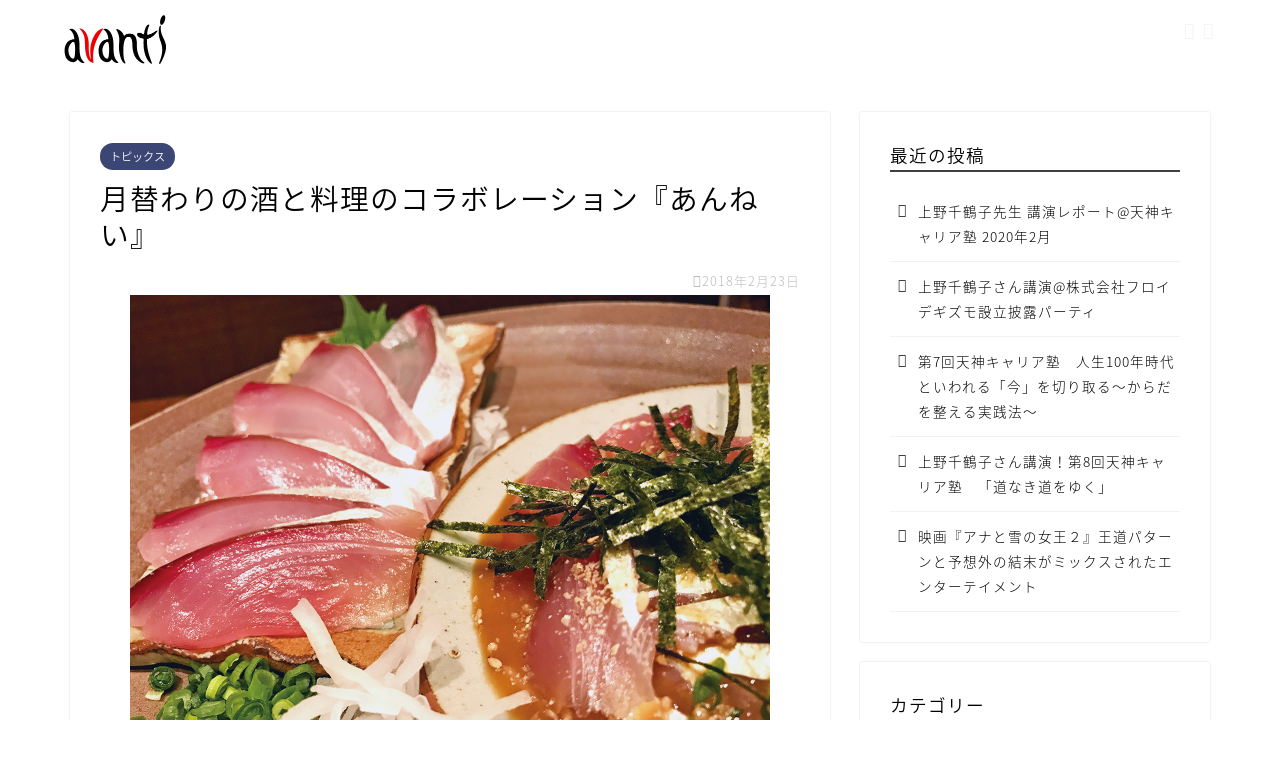

--- FILE ---
content_type: text/html; charset=UTF-8
request_url: https://www.e-avanti.com/63512
body_size: 19313
content:
<!DOCTYPE html>
<html lang="ja">
<head prefix="og: http://ogp.me/ns# fb: http://ogp.me/ns/fb# article: http://ogp.me/ns/article#">
<meta charset="utf-8">
<meta http-equiv="X-UA-Compatible" content="IE=edge">
<meta name="viewport" content="width=device-width, initial-scale=1">
<!-- ここからOGP -->
<meta property="og:type" content="blog">
			<meta property="og:title" content="月替わりの酒と料理のコラボレーション『あんねい』｜アヴァンティオンライン">
		<meta property="og:url" content="https://www.e-avanti.com/63512">
			<meta property="og:description" content="月替わりの地酒と旬の食材を堪能あれ！酒と料理の新たな出会い空間 和を基調とした縦長の店内は、右側はカウンター席、左側は掘">
						<meta property="og:image" content="https://e-avanti.denhomejp.mixh.jp/avantionline/wp-content/uploads/2019/01/img_daimyou_map_3.jpg">
	<meta property="og:site_name" content="アヴァンティオンライン">
<meta property="fb:admins" content="">
<meta name="twitter:card" content="summary">
<!-- ここまでOGP --> 

<meta name="description" itemprop="description" content="月替わりの地酒と旬の食材を堪能あれ！酒と料理の新たな出会い空間 和を基調とした縦長の店内は、右側はカウンター席、左側は掘" >
<link rel="canonical" href="https://www.e-avanti.com/63512">
<title>月替わりの酒と料理のコラボレーション『あんねい』｜アヴァンティオンライン</title>
<meta name='robots' content='max-image-preview:large' />
<link rel='dns-prefetch' href='//e-avanti.denhomejp.mixh.jp' />
<link rel='dns-prefetch' href='//cdnjs.cloudflare.com' />
<link rel='dns-prefetch' href='//use.fontawesome.com' />
<link rel="alternate" type="application/rss+xml" title="アヴァンティオンライン &raquo; フィード" href="https://www.e-avanti.com/feed" />
<link rel="alternate" type="application/rss+xml" title="アヴァンティオンライン &raquo; コメントフィード" href="https://www.e-avanti.com/comments/feed" />
<link rel="alternate" type="application/rss+xml" title="アヴァンティオンライン &raquo; 月替わりの酒と料理のコラボレーション『あんねい』 のコメントのフィード" href="https://www.e-avanti.com/63512/feed" />
<link rel="alternate" title="oEmbed (JSON)" type="application/json+oembed" href="https://www.e-avanti.com/wp-json/oembed/1.0/embed?url=https%3A%2F%2Fwww.e-avanti.com%2F63512" />
<link rel="alternate" title="oEmbed (XML)" type="text/xml+oembed" href="https://www.e-avanti.com/wp-json/oembed/1.0/embed?url=https%3A%2F%2Fwww.e-avanti.com%2F63512&#038;format=xml" />
<style id='wp-img-auto-sizes-contain-inline-css' type='text/css'>
img:is([sizes=auto i],[sizes^="auto," i]){contain-intrinsic-size:3000px 1500px}
/*# sourceURL=wp-img-auto-sizes-contain-inline-css */
</style>
<style id='wp-emoji-styles-inline-css' type='text/css'>

	img.wp-smiley, img.emoji {
		display: inline !important;
		border: none !important;
		box-shadow: none !important;
		height: 1em !important;
		width: 1em !important;
		margin: 0 0.07em !important;
		vertical-align: -0.1em !important;
		background: none !important;
		padding: 0 !important;
	}
/*# sourceURL=wp-emoji-styles-inline-css */
</style>
<style id='wp-block-library-inline-css' type='text/css'>
:root{--wp-block-synced-color:#7a00df;--wp-block-synced-color--rgb:122,0,223;--wp-bound-block-color:var(--wp-block-synced-color);--wp-editor-canvas-background:#ddd;--wp-admin-theme-color:#007cba;--wp-admin-theme-color--rgb:0,124,186;--wp-admin-theme-color-darker-10:#006ba1;--wp-admin-theme-color-darker-10--rgb:0,107,160.5;--wp-admin-theme-color-darker-20:#005a87;--wp-admin-theme-color-darker-20--rgb:0,90,135;--wp-admin-border-width-focus:2px}@media (min-resolution:192dpi){:root{--wp-admin-border-width-focus:1.5px}}.wp-element-button{cursor:pointer}:root .has-very-light-gray-background-color{background-color:#eee}:root .has-very-dark-gray-background-color{background-color:#313131}:root .has-very-light-gray-color{color:#eee}:root .has-very-dark-gray-color{color:#313131}:root .has-vivid-green-cyan-to-vivid-cyan-blue-gradient-background{background:linear-gradient(135deg,#00d084,#0693e3)}:root .has-purple-crush-gradient-background{background:linear-gradient(135deg,#34e2e4,#4721fb 50%,#ab1dfe)}:root .has-hazy-dawn-gradient-background{background:linear-gradient(135deg,#faaca8,#dad0ec)}:root .has-subdued-olive-gradient-background{background:linear-gradient(135deg,#fafae1,#67a671)}:root .has-atomic-cream-gradient-background{background:linear-gradient(135deg,#fdd79a,#004a59)}:root .has-nightshade-gradient-background{background:linear-gradient(135deg,#330968,#31cdcf)}:root .has-midnight-gradient-background{background:linear-gradient(135deg,#020381,#2874fc)}:root{--wp--preset--font-size--normal:16px;--wp--preset--font-size--huge:42px}.has-regular-font-size{font-size:1em}.has-larger-font-size{font-size:2.625em}.has-normal-font-size{font-size:var(--wp--preset--font-size--normal)}.has-huge-font-size{font-size:var(--wp--preset--font-size--huge)}.has-text-align-center{text-align:center}.has-text-align-left{text-align:left}.has-text-align-right{text-align:right}.has-fit-text{white-space:nowrap!important}#end-resizable-editor-section{display:none}.aligncenter{clear:both}.items-justified-left{justify-content:flex-start}.items-justified-center{justify-content:center}.items-justified-right{justify-content:flex-end}.items-justified-space-between{justify-content:space-between}.screen-reader-text{border:0;clip-path:inset(50%);height:1px;margin:-1px;overflow:hidden;padding:0;position:absolute;width:1px;word-wrap:normal!important}.screen-reader-text:focus{background-color:#ddd;clip-path:none;color:#444;display:block;font-size:1em;height:auto;left:5px;line-height:normal;padding:15px 23px 14px;text-decoration:none;top:5px;width:auto;z-index:100000}html :where(.has-border-color){border-style:solid}html :where([style*=border-top-color]){border-top-style:solid}html :where([style*=border-right-color]){border-right-style:solid}html :where([style*=border-bottom-color]){border-bottom-style:solid}html :where([style*=border-left-color]){border-left-style:solid}html :where([style*=border-width]){border-style:solid}html :where([style*=border-top-width]){border-top-style:solid}html :where([style*=border-right-width]){border-right-style:solid}html :where([style*=border-bottom-width]){border-bottom-style:solid}html :where([style*=border-left-width]){border-left-style:solid}html :where(img[class*=wp-image-]){height:auto;max-width:100%}:where(figure){margin:0 0 1em}html :where(.is-position-sticky){--wp-admin--admin-bar--position-offset:var(--wp-admin--admin-bar--height,0px)}@media screen and (max-width:600px){html :where(.is-position-sticky){--wp-admin--admin-bar--position-offset:0px}}

/*# sourceURL=wp-block-library-inline-css */
</style><style id='global-styles-inline-css' type='text/css'>
:root{--wp--preset--aspect-ratio--square: 1;--wp--preset--aspect-ratio--4-3: 4/3;--wp--preset--aspect-ratio--3-4: 3/4;--wp--preset--aspect-ratio--3-2: 3/2;--wp--preset--aspect-ratio--2-3: 2/3;--wp--preset--aspect-ratio--16-9: 16/9;--wp--preset--aspect-ratio--9-16: 9/16;--wp--preset--color--black: #000000;--wp--preset--color--cyan-bluish-gray: #abb8c3;--wp--preset--color--white: #ffffff;--wp--preset--color--pale-pink: #f78da7;--wp--preset--color--vivid-red: #cf2e2e;--wp--preset--color--luminous-vivid-orange: #ff6900;--wp--preset--color--luminous-vivid-amber: #fcb900;--wp--preset--color--light-green-cyan: #7bdcb5;--wp--preset--color--vivid-green-cyan: #00d084;--wp--preset--color--pale-cyan-blue: #8ed1fc;--wp--preset--color--vivid-cyan-blue: #0693e3;--wp--preset--color--vivid-purple: #9b51e0;--wp--preset--gradient--vivid-cyan-blue-to-vivid-purple: linear-gradient(135deg,rgb(6,147,227) 0%,rgb(155,81,224) 100%);--wp--preset--gradient--light-green-cyan-to-vivid-green-cyan: linear-gradient(135deg,rgb(122,220,180) 0%,rgb(0,208,130) 100%);--wp--preset--gradient--luminous-vivid-amber-to-luminous-vivid-orange: linear-gradient(135deg,rgb(252,185,0) 0%,rgb(255,105,0) 100%);--wp--preset--gradient--luminous-vivid-orange-to-vivid-red: linear-gradient(135deg,rgb(255,105,0) 0%,rgb(207,46,46) 100%);--wp--preset--gradient--very-light-gray-to-cyan-bluish-gray: linear-gradient(135deg,rgb(238,238,238) 0%,rgb(169,184,195) 100%);--wp--preset--gradient--cool-to-warm-spectrum: linear-gradient(135deg,rgb(74,234,220) 0%,rgb(151,120,209) 20%,rgb(207,42,186) 40%,rgb(238,44,130) 60%,rgb(251,105,98) 80%,rgb(254,248,76) 100%);--wp--preset--gradient--blush-light-purple: linear-gradient(135deg,rgb(255,206,236) 0%,rgb(152,150,240) 100%);--wp--preset--gradient--blush-bordeaux: linear-gradient(135deg,rgb(254,205,165) 0%,rgb(254,45,45) 50%,rgb(107,0,62) 100%);--wp--preset--gradient--luminous-dusk: linear-gradient(135deg,rgb(255,203,112) 0%,rgb(199,81,192) 50%,rgb(65,88,208) 100%);--wp--preset--gradient--pale-ocean: linear-gradient(135deg,rgb(255,245,203) 0%,rgb(182,227,212) 50%,rgb(51,167,181) 100%);--wp--preset--gradient--electric-grass: linear-gradient(135deg,rgb(202,248,128) 0%,rgb(113,206,126) 100%);--wp--preset--gradient--midnight: linear-gradient(135deg,rgb(2,3,129) 0%,rgb(40,116,252) 100%);--wp--preset--font-size--small: 13px;--wp--preset--font-size--medium: 20px;--wp--preset--font-size--large: 36px;--wp--preset--font-size--x-large: 42px;--wp--preset--spacing--20: 0.44rem;--wp--preset--spacing--30: 0.67rem;--wp--preset--spacing--40: 1rem;--wp--preset--spacing--50: 1.5rem;--wp--preset--spacing--60: 2.25rem;--wp--preset--spacing--70: 3.38rem;--wp--preset--spacing--80: 5.06rem;--wp--preset--shadow--natural: 6px 6px 9px rgba(0, 0, 0, 0.2);--wp--preset--shadow--deep: 12px 12px 50px rgba(0, 0, 0, 0.4);--wp--preset--shadow--sharp: 6px 6px 0px rgba(0, 0, 0, 0.2);--wp--preset--shadow--outlined: 6px 6px 0px -3px rgb(255, 255, 255), 6px 6px rgb(0, 0, 0);--wp--preset--shadow--crisp: 6px 6px 0px rgb(0, 0, 0);}:where(.is-layout-flex){gap: 0.5em;}:where(.is-layout-grid){gap: 0.5em;}body .is-layout-flex{display: flex;}.is-layout-flex{flex-wrap: wrap;align-items: center;}.is-layout-flex > :is(*, div){margin: 0;}body .is-layout-grid{display: grid;}.is-layout-grid > :is(*, div){margin: 0;}:where(.wp-block-columns.is-layout-flex){gap: 2em;}:where(.wp-block-columns.is-layout-grid){gap: 2em;}:where(.wp-block-post-template.is-layout-flex){gap: 1.25em;}:where(.wp-block-post-template.is-layout-grid){gap: 1.25em;}.has-black-color{color: var(--wp--preset--color--black) !important;}.has-cyan-bluish-gray-color{color: var(--wp--preset--color--cyan-bluish-gray) !important;}.has-white-color{color: var(--wp--preset--color--white) !important;}.has-pale-pink-color{color: var(--wp--preset--color--pale-pink) !important;}.has-vivid-red-color{color: var(--wp--preset--color--vivid-red) !important;}.has-luminous-vivid-orange-color{color: var(--wp--preset--color--luminous-vivid-orange) !important;}.has-luminous-vivid-amber-color{color: var(--wp--preset--color--luminous-vivid-amber) !important;}.has-light-green-cyan-color{color: var(--wp--preset--color--light-green-cyan) !important;}.has-vivid-green-cyan-color{color: var(--wp--preset--color--vivid-green-cyan) !important;}.has-pale-cyan-blue-color{color: var(--wp--preset--color--pale-cyan-blue) !important;}.has-vivid-cyan-blue-color{color: var(--wp--preset--color--vivid-cyan-blue) !important;}.has-vivid-purple-color{color: var(--wp--preset--color--vivid-purple) !important;}.has-black-background-color{background-color: var(--wp--preset--color--black) !important;}.has-cyan-bluish-gray-background-color{background-color: var(--wp--preset--color--cyan-bluish-gray) !important;}.has-white-background-color{background-color: var(--wp--preset--color--white) !important;}.has-pale-pink-background-color{background-color: var(--wp--preset--color--pale-pink) !important;}.has-vivid-red-background-color{background-color: var(--wp--preset--color--vivid-red) !important;}.has-luminous-vivid-orange-background-color{background-color: var(--wp--preset--color--luminous-vivid-orange) !important;}.has-luminous-vivid-amber-background-color{background-color: var(--wp--preset--color--luminous-vivid-amber) !important;}.has-light-green-cyan-background-color{background-color: var(--wp--preset--color--light-green-cyan) !important;}.has-vivid-green-cyan-background-color{background-color: var(--wp--preset--color--vivid-green-cyan) !important;}.has-pale-cyan-blue-background-color{background-color: var(--wp--preset--color--pale-cyan-blue) !important;}.has-vivid-cyan-blue-background-color{background-color: var(--wp--preset--color--vivid-cyan-blue) !important;}.has-vivid-purple-background-color{background-color: var(--wp--preset--color--vivid-purple) !important;}.has-black-border-color{border-color: var(--wp--preset--color--black) !important;}.has-cyan-bluish-gray-border-color{border-color: var(--wp--preset--color--cyan-bluish-gray) !important;}.has-white-border-color{border-color: var(--wp--preset--color--white) !important;}.has-pale-pink-border-color{border-color: var(--wp--preset--color--pale-pink) !important;}.has-vivid-red-border-color{border-color: var(--wp--preset--color--vivid-red) !important;}.has-luminous-vivid-orange-border-color{border-color: var(--wp--preset--color--luminous-vivid-orange) !important;}.has-luminous-vivid-amber-border-color{border-color: var(--wp--preset--color--luminous-vivid-amber) !important;}.has-light-green-cyan-border-color{border-color: var(--wp--preset--color--light-green-cyan) !important;}.has-vivid-green-cyan-border-color{border-color: var(--wp--preset--color--vivid-green-cyan) !important;}.has-pale-cyan-blue-border-color{border-color: var(--wp--preset--color--pale-cyan-blue) !important;}.has-vivid-cyan-blue-border-color{border-color: var(--wp--preset--color--vivid-cyan-blue) !important;}.has-vivid-purple-border-color{border-color: var(--wp--preset--color--vivid-purple) !important;}.has-vivid-cyan-blue-to-vivid-purple-gradient-background{background: var(--wp--preset--gradient--vivid-cyan-blue-to-vivid-purple) !important;}.has-light-green-cyan-to-vivid-green-cyan-gradient-background{background: var(--wp--preset--gradient--light-green-cyan-to-vivid-green-cyan) !important;}.has-luminous-vivid-amber-to-luminous-vivid-orange-gradient-background{background: var(--wp--preset--gradient--luminous-vivid-amber-to-luminous-vivid-orange) !important;}.has-luminous-vivid-orange-to-vivid-red-gradient-background{background: var(--wp--preset--gradient--luminous-vivid-orange-to-vivid-red) !important;}.has-very-light-gray-to-cyan-bluish-gray-gradient-background{background: var(--wp--preset--gradient--very-light-gray-to-cyan-bluish-gray) !important;}.has-cool-to-warm-spectrum-gradient-background{background: var(--wp--preset--gradient--cool-to-warm-spectrum) !important;}.has-blush-light-purple-gradient-background{background: var(--wp--preset--gradient--blush-light-purple) !important;}.has-blush-bordeaux-gradient-background{background: var(--wp--preset--gradient--blush-bordeaux) !important;}.has-luminous-dusk-gradient-background{background: var(--wp--preset--gradient--luminous-dusk) !important;}.has-pale-ocean-gradient-background{background: var(--wp--preset--gradient--pale-ocean) !important;}.has-electric-grass-gradient-background{background: var(--wp--preset--gradient--electric-grass) !important;}.has-midnight-gradient-background{background: var(--wp--preset--gradient--midnight) !important;}.has-small-font-size{font-size: var(--wp--preset--font-size--small) !important;}.has-medium-font-size{font-size: var(--wp--preset--font-size--medium) !important;}.has-large-font-size{font-size: var(--wp--preset--font-size--large) !important;}.has-x-large-font-size{font-size: var(--wp--preset--font-size--x-large) !important;}
/*# sourceURL=global-styles-inline-css */
</style>

<style id='classic-theme-styles-inline-css' type='text/css'>
/*! This file is auto-generated */
.wp-block-button__link{color:#fff;background-color:#32373c;border-radius:9999px;box-shadow:none;text-decoration:none;padding:calc(.667em + 2px) calc(1.333em + 2px);font-size:1.125em}.wp-block-file__button{background:#32373c;color:#fff;text-decoration:none}
/*# sourceURL=/wp-includes/css/classic-themes.min.css */
</style>
<link rel='stylesheet' id='yyi_rinker_stylesheet-css' href='https://e-avanti.denhomejp.mixh.jp/avantionline/wp-content/plugins/yyi-rinker/css/style.css?v=1.11.1&#038;ver=6.9' type='text/css' media='all' />
<link rel='stylesheet' id='parent-style-css' href='https://e-avanti.denhomejp.mixh.jp/avantionline/wp-content/themes/jin/style.css?ver=6.9' type='text/css' media='all' />
<link rel='stylesheet' id='theme-style-css' href='https://e-avanti.denhomejp.mixh.jp/avantionline/wp-content/themes/jin-child/style.css?ver=6.9' type='text/css' media='all' />
<link rel='stylesheet' id='fontawesome-style-css' href='https://use.fontawesome.com/releases/v5.6.3/css/all.css?ver=6.9' type='text/css' media='all' />
<link rel='stylesheet' id='swiper-style-css' href='https://cdnjs.cloudflare.com/ajax/libs/Swiper/4.0.7/css/swiper.min.css?ver=6.9' type='text/css' media='all' />
<script type="text/javascript" src="https://e-avanti.denhomejp.mixh.jp/avantionline/wp-includes/js/jquery/jquery.min.js?ver=3.7.1" id="jquery-core-js"></script>
<script type="text/javascript" src="https://e-avanti.denhomejp.mixh.jp/avantionline/wp-includes/js/jquery/jquery-migrate.min.js?ver=3.4.1" id="jquery-migrate-js"></script>
<script type="text/javascript" id="jquery-js-after">
/* <![CDATA[ */
jQuery(document).ready(function() {
	jQuery(".9bc858a2633d34a21d771de43d9dceb9").click(function() {
		jQuery.post(
			"https://e-avanti.denhomejp.mixh.jp/avantionline/wp-admin/admin-ajax.php", {
				"action": "quick_adsense_onpost_ad_click",
				"quick_adsense_onpost_ad_index": jQuery(this).attr("data-index"),
				"quick_adsense_nonce": "218c3da0b2",
			}, function(response) { }
		);
	});
});

//# sourceURL=jquery-js-after
/* ]]> */
</script>
<script type="text/javascript" src="https://e-avanti.denhomejp.mixh.jp/avantionline/wp-content/plugins/yyi-rinker/js/event-tracking.js?v=1.11.1" id="yyi_rinker_event_tracking_script-js"></script>
<link rel="https://api.w.org/" href="https://www.e-avanti.com/wp-json/" /><link rel="alternate" title="JSON" type="application/json" href="https://www.e-avanti.com/wp-json/wp/v2/posts/63512" /><link rel='shortlink' href='https://www.e-avanti.com/?p=63512' />
<style>
.yyi-rinker-images {
    display: flex;
    justify-content: center;
    align-items: center;
    position: relative;

}
div.yyi-rinker-image img.yyi-rinker-main-img.hidden {
    display: none;
}

.yyi-rinker-images-arrow {
    cursor: pointer;
    position: absolute;
    top: 50%;
    display: block;
    margin-top: -11px;
    opacity: 0.6;
    width: 22px;
}

.yyi-rinker-images-arrow-left{
    left: -10px;
}
.yyi-rinker-images-arrow-right{
    right: -10px;
}

.yyi-rinker-images-arrow-left.hidden {
    display: none;
}

.yyi-rinker-images-arrow-right.hidden {
    display: none;
}
div.yyi-rinker-contents.yyi-rinker-design-tate  div.yyi-rinker-box{
    flex-direction: column;
}

div.yyi-rinker-contents.yyi-rinker-design-slim div.yyi-rinker-box .yyi-rinker-links {
    flex-direction: column;
}

div.yyi-rinker-contents.yyi-rinker-design-slim div.yyi-rinker-info {
    width: 100%;
}

div.yyi-rinker-contents.yyi-rinker-design-slim .yyi-rinker-title {
    text-align: center;
}

div.yyi-rinker-contents.yyi-rinker-design-slim .yyi-rinker-links {
    text-align: center;
}
div.yyi-rinker-contents.yyi-rinker-design-slim .yyi-rinker-image {
    margin: auto;
}

div.yyi-rinker-contents.yyi-rinker-design-slim div.yyi-rinker-info ul.yyi-rinker-links li {
	align-self: stretch;
}
div.yyi-rinker-contents.yyi-rinker-design-slim div.yyi-rinker-box div.yyi-rinker-info {
	padding: 0;
}
div.yyi-rinker-contents.yyi-rinker-design-slim div.yyi-rinker-box {
	flex-direction: column;
	padding: 14px 5px 0;
}

.yyi-rinker-design-slim div.yyi-rinker-box div.yyi-rinker-info {
	text-align: center;
}

.yyi-rinker-design-slim div.price-box span.price {
	display: block;
}

div.yyi-rinker-contents.yyi-rinker-design-slim div.yyi-rinker-info div.yyi-rinker-title a{
	font-size:16px;
}

div.yyi-rinker-contents.yyi-rinker-design-slim ul.yyi-rinker-links li.amazonkindlelink:before,  div.yyi-rinker-contents.yyi-rinker-design-slim ul.yyi-rinker-links li.amazonlink:before,  div.yyi-rinker-contents.yyi-rinker-design-slim ul.yyi-rinker-links li.rakutenlink:before, div.yyi-rinker-contents.yyi-rinker-design-slim ul.yyi-rinker-links li.yahoolink:before, div.yyi-rinker-contents.yyi-rinker-design-slim ul.yyi-rinker-links li.mercarilink:before {
	font-size:12px;
}

div.yyi-rinker-contents.yyi-rinker-design-slim ul.yyi-rinker-links li a {
	font-size: 13px;
}
.entry-content ul.yyi-rinker-links li {
	padding: 0;
}

div.yyi-rinker-contents .yyi-rinker-attention.attention_desing_right_ribbon {
    width: 89px;
    height: 91px;
    position: absolute;
    top: -1px;
    right: -1px;
    left: auto;
    overflow: hidden;
}

div.yyi-rinker-contents .yyi-rinker-attention.attention_desing_right_ribbon span {
    display: inline-block;
    width: 146px;
    position: absolute;
    padding: 4px 0;
    left: -13px;
    top: 12px;
    text-align: center;
    font-size: 12px;
    line-height: 24px;
    -webkit-transform: rotate(45deg);
    transform: rotate(45deg);
    box-shadow: 0 1px 3px rgba(0, 0, 0, 0.2);
}

div.yyi-rinker-contents .yyi-rinker-attention.attention_desing_right_ribbon {
    background: none;
}
.yyi-rinker-attention.attention_desing_right_ribbon .yyi-rinker-attention-after,
.yyi-rinker-attention.attention_desing_right_ribbon .yyi-rinker-attention-before{
display:none;
}
div.yyi-rinker-use-right_ribbon div.yyi-rinker-title {
    margin-right: 2rem;
}

				</style>	<style type="text/css">
		#wrapper {
			background-color: #fff;
			background-image: url();
					}

		.related-entry-headline-text span:before,
		#comment-title span:before,
		#reply-title span:before {
			background-color: #404040;
			border-color: #404040 !important;
		}

		#breadcrumb:after,
		#page-top a {
			background-color: #404040;
		}

		footer {
			background-color: #404040;
		}

		.footer-inner a,
		#copyright,
		#copyright-center {
			border-color: #fff !important;
			color: #fff !important;
		}

		#footer-widget-area {
			border-color: #fff !important;
		}

		.page-top-footer a {
			color: #404040 !important;
		}

		#breadcrumb ul li,
		#breadcrumb ul li a {
			color: #404040 !important;
		}

		body,
		a,
		a:link,
		a:visited,
		.my-profile,
		.widgettitle,
		.tabBtn-mag label {
			color: #000000;
		}

		a:hover {
			color: #008db7;
		}

		.widget_nav_menu ul>li>a:before,
		.widget_categories ul>li>a:before,
		.widget_pages ul>li>a:before,
		.widget_recent_entries ul>li>a:before,
		.widget_archive ul>li>a:before,
		.widget_archive form:after,
		.widget_categories form:after,
		.widget_nav_menu ul>li>ul.sub-menu>li>a:before,
		.widget_categories ul>li>.children>li>a:before,
		.widget_pages ul>li>.children>li>a:before,
		.widget_nav_menu ul>li>ul.sub-menu>li>ul.sub-menu li>a:before,
		.widget_categories ul>li>.children>li>.children li>a:before,
		.widget_pages ul>li>.children>li>.children li>a:before {
			color: #404040;
		}

		.widget_nav_menu ul .sub-menu .sub-menu li a:before {
			background-color: #000000 !important;
		}

		.d--labeling-act-border {
			border-color: rgba(0, 0, 0, 0.18);
		}

		.c--labeling-act.d--labeling-act-solid {
			background-color: rgba(0, 0, 0, 0.06);
		}

		.a--labeling-act {
			color: rgba(0, 0, 0, 0.6);
		}

		.a--labeling-small-act span {
			background-color: rgba(0, 0, 0, 0.21);
		}

		.c--labeling-act.d--labeling-act-strong {
			background-color: rgba(0, 0, 0, 0.045);
		}

		.d--labeling-act-strong .a--labeling-act {
			color: rgba(0, 0, 0, 0.75);
		}


		footer .footer-widget,
		footer .footer-widget a,
		footer .footer-widget ul li,
		.footer-widget.widget_nav_menu ul>li>a:before,
		.footer-widget.widget_categories ul>li>a:before,
		.footer-widget.widget_recent_entries ul>li>a:before,
		.footer-widget.widget_pages ul>li>a:before,
		.footer-widget.widget_archive ul>li>a:before,
		footer .widget_tag_cloud .tagcloud a:before {
			color: #fff !important;
			border-color: #fff !important;
		}

		footer .footer-widget .widgettitle {
			color: #fff !important;
			border-color: #3b4675 !important;
		}

		footer .widget_nav_menu ul .children .children li a:before,
		footer .widget_categories ul .children .children li a:before,
		footer .widget_nav_menu ul .sub-menu .sub-menu li a:before {
			background-color: #fff !important;
		}

		#drawernav a:hover,
		.post-list-title,
		#prev-next p,
		#toc_container .toc_list li a {
			color: #000000 !important;
		}

		#header-box {
			background-color: #ffffff;
		}

		@media (min-width: 768px) {

			#header-box .header-box10-bg:before,
			#header-box .header-box11-bg:before {
				border-radius: 2px;
			}
		}

		@media (min-width: 768px) {
			.top-image-meta {
				margin-top: calc(0px - 30px);
			}
		}

		@media (min-width: 1200px) {
			.top-image-meta {
				margin-top: calc(0px);
			}
		}

		.pickup-contents:before {
			background-color: #ffffff !important;
		}

		.main-image-text {
			color: #555;
		}

		.main-image-text-sub {
			color: #555;
		}

		@media (min-width: 481px) {
			#site-info {
				padding-top: 15px !important;
				padding-bottom: 15px !important;
			}
		}

		#site-info span a {
			color: #000000 !important;
		}

		#headmenu .headsns .line a svg {
			fill: #f4f4f4 !important;
		}

		#headmenu .headsns a,
		#headmenu {
			color: #f4f4f4 !important;
			border-color: #f4f4f4 !important;
		}

		.profile-follow .line-sns a svg {
			fill: #404040 !important;
		}

		.profile-follow .line-sns a:hover svg {
			fill: #3b4675 !important;
		}

		.profile-follow a {
			color: #404040 !important;
			border-color: #404040 !important;
		}

		.profile-follow a:hover,
		#headmenu .headsns a:hover {
			color: #3b4675 !important;
			border-color: #3b4675 !important;
		}

		.search-box:hover {
			color: #3b4675 !important;
			border-color: #3b4675 !important;
		}

		#header #headmenu .headsns .line a:hover svg {
			fill: #3b4675 !important;
		}

		.cps-icon-bar,
		#navtoggle:checked+.sp-menu-open .cps-icon-bar {
			background-color: #000000;
		}

		#nav-container {
			background-color: #fff;
		}

		.menu-box .menu-item svg {
			fill: #000000;
		}

		#drawernav ul.menu-box>li>a,
		#drawernav2 ul.menu-box>li>a,
		#drawernav3 ul.menu-box>li>a,
		#drawernav4 ul.menu-box>li>a,
		#drawernav5 ul.menu-box>li>a,
		#drawernav ul.menu-box>li.menu-item-has-children:after,
		#drawernav2 ul.menu-box>li.menu-item-has-children:after,
		#drawernav3 ul.menu-box>li.menu-item-has-children:after,
		#drawernav4 ul.menu-box>li.menu-item-has-children:after,
		#drawernav5 ul.menu-box>li.menu-item-has-children:after {
			color: #000000 !important;
		}

		#drawernav ul.menu-box li a,
		#drawernav2 ul.menu-box li a,
		#drawernav3 ul.menu-box li a,
		#drawernav4 ul.menu-box li a,
		#drawernav5 ul.menu-box li a {
			font-size: 14px !important;
		}

		#drawernav3 ul.menu-box>li {
			color: #000000 !important;
		}

		#drawernav4 .menu-box>.menu-item>a:after,
		#drawernav3 .menu-box>.menu-item>a:after,
		#drawernav .menu-box>.menu-item>a:after {
			background-color: #000000 !important;
		}

		#drawernav2 .menu-box>.menu-item:hover,
		#drawernav5 .menu-box>.menu-item:hover {
			border-top-color: #404040 !important;
		}

		.cps-info-bar a {
			background-color: #3b4675 !important;
		}

		@media (min-width: 768px) {
			.post-list-mag .post-list-item:not(:nth-child(2n)) {
				margin-right: 2.6%;
			}
		}

		@media (min-width: 768px) {

			#tab-1:checked~.tabBtn-mag li [for="tab-1"]:after,
			#tab-2:checked~.tabBtn-mag li [for="tab-2"]:after,
			#tab-3:checked~.tabBtn-mag li [for="tab-3"]:after,
			#tab-4:checked~.tabBtn-mag li [for="tab-4"]:after {
				border-top-color: #404040 !important;
			}

			.tabBtn-mag label {
				border-bottom-color: #404040 !important;
			}
		}

		#tab-1:checked~.tabBtn-mag li [for="tab-1"],
		#tab-2:checked~.tabBtn-mag li [for="tab-2"],
		#tab-3:checked~.tabBtn-mag li [for="tab-3"],
		#tab-4:checked~.tabBtn-mag li [for="tab-4"],
		#prev-next a.next:after,
		#prev-next a.prev:after,
		.more-cat-button a:hover span:before {
			background-color: #404040 !important;
		}


		.swiper-slide .post-list-cat,
		.post-list-mag .post-list-cat,
		.post-list-mag3col .post-list-cat,
		.post-list-mag-sp1col .post-list-cat,
		.swiper-pagination-bullet-active,
		.pickup-cat,
		.post-list .post-list-cat,
		#breadcrumb .bcHome a:hover span:before,
		.popular-item:nth-child(1) .pop-num,
		.popular-item:nth-child(2) .pop-num,
		.popular-item:nth-child(3) .pop-num {
			background-color: #3b4675 !important;
		}

		.sidebar-btn a,
		.profile-sns-menu {
			background-color: #3b4675 !important;
		}

		.sp-sns-menu a,
		.pickup-contents-box a:hover .pickup-title {
			border-color: #404040 !important;
			color: #404040 !important;
		}

		.pro-line svg {
			fill: #404040 !important;
		}

		.cps-post-cat a,
		.meta-cat,
		.popular-cat {
			background-color: #3b4675 !important;
			border-color: #3b4675 !important;
		}

		.tagicon,
		.tag-box a,
		#toc_container .toc_list>li,
		#toc_container .toc_title {
			color: #404040 !important;
		}

		.widget_tag_cloud a::before {
			color: #000000 !important;
		}

		.tag-box a,
		#toc_container:before {
			border-color: #404040 !important;
		}

		.cps-post-cat a:hover {
			color: #008db7 !important;
		}

		.pagination li:not([class*="current"]) a:hover,
		.widget_tag_cloud a:hover {
			background-color: #404040 !important;
		}

		.pagination li:not([class*="current"]) a:hover {
			opacity: 0.5 !important;
		}

		.pagination li.current a {
			background-color: #404040 !important;
			border-color: #404040 !important;
		}

		.nextpage a:hover span {
			color: #404040 !important;
			border-color: #404040 !important;
		}

		.cta-content:before {
			background-color: #6FBFCA !important;
		}

		.cta-text,
		.info-title {
			color: #fff !important;
		}

		#footer-widget-area.footer_style1 .widgettitle {
			border-color: #3b4675 !important;
		}

		.sidebar_style1 .widgettitle,
		.sidebar_style5 .widgettitle {
			border-color: #404040 !important;
		}

		.sidebar_style2 .widgettitle,
		.sidebar_style4 .widgettitle,
		.sidebar_style6 .widgettitle,
		#home-bottom-widget .widgettitle,
		#home-top-widget .widgettitle,
		#post-bottom-widget .widgettitle,
		#post-top-widget .widgettitle {
			background-color: #404040 !important;
		}

		#home-bottom-widget .widget_search .search-box input[type="submit"],
		#home-top-widget .widget_search .search-box input[type="submit"],
		#post-bottom-widget .widget_search .search-box input[type="submit"],
		#post-top-widget .widget_search .search-box input[type="submit"] {
			background-color: #3b4675 !important;
		}

		.tn-logo-size {
			font-size: 50% !important;
		}

		@media (min-width: 481px) {
			.tn-logo-size img {
				width: calc(50%*0.5) !important;
			}
		}

		@media (min-width: 768px) {
			.tn-logo-size img {
				width: calc(50%*2.2) !important;
			}
		}

		@media (min-width: 1200px) {
			.tn-logo-size img {
				width: 50% !important;
			}
		}

		.sp-logo-size {
			font-size: 50% !important;
		}

		.sp-logo-size img {
			width: 50% !important;
		}

		.cps-post-main ul>li:before,
		.cps-post-main ol>li:before {
			background-color: #3b4675 !important;
		}

		.profile-card .profile-title {
			background-color: #404040 !important;
		}

		.profile-card {
			border-color: #404040 !important;
		}

		.cps-post-main a {
			color: #008db7;
		}

		.cps-post-main .marker {
			background: -webkit-linear-gradient(transparent 60%, #ffcedb 0%);
			background: linear-gradient(transparent 60%, #ffcedb 0%);
		}

		.cps-post-main .marker2 {
			background: -webkit-linear-gradient(transparent 60%, #a9eaf2 0%);
			background: linear-gradient(transparent 60%, #a9eaf2 0%);
		}

		.cps-post-main .jic-sc {
			color: #e9546b;
		}


		.simple-box1 {
			border-color: #ef9b9b !important;
		}

		.simple-box2 {
			border-color: #f2bf7d !important;
		}

		.simple-box3 {
			border-color: #b5e28a !important;
		}

		.simple-box4 {
			border-color: #7badd8 !important;
		}

		.simple-box4:before {
			background-color: #7badd8;
		}

		.simple-box5 {
			border-color: #e896c7 !important;
		}

		.simple-box5:before {
			background-color: #e896c7;
		}

		.simple-box6 {
			background-color: #fffdef !important;
		}

		.simple-box7 {
			border-color: #def1f9 !important;
		}

		.simple-box7:before {
			background-color: #def1f9 !important;
		}

		.simple-box8 {
			border-color: #96ddc1 !important;
		}

		.simple-box8:before {
			background-color: #96ddc1 !important;
		}

		.simple-box9:before {
			background-color: #e1c0e8 !important;
		}

		.simple-box9:after {
			border-color: #e1c0e8 #e1c0e8 #fff #fff !important;
		}

		.kaisetsu-box1:before,
		.kaisetsu-box1-title {
			background-color: #ffb49e !important;
		}

		.kaisetsu-box2 {
			border-color: #89c2f4 !important;
		}

		.kaisetsu-box2-title {
			background-color: #89c2f4 !important;
		}

		.kaisetsu-box4 {
			border-color: #ea91a9 !important;
		}

		.kaisetsu-box4-title {
			background-color: #ea91a9 !important;
		}

		.kaisetsu-box5:before {
			background-color: #57b3ba !important;
		}

		.kaisetsu-box5-title {
			background-color: #57b3ba !important;
		}

		.concept-box1 {
			border-color: #85db8f !important;
		}

		.concept-box1:after {
			background-color: #85db8f !important;
		}

		.concept-box1:before {
			content: "ポイント" !important;
			color: #85db8f !important;
		}

		.concept-box2 {
			border-color: #f7cf6a !important;
		}

		.concept-box2:after {
			background-color: #f7cf6a !important;
		}

		.concept-box2:before {
			content: "注意点" !important;
			color: #f7cf6a !important;
		}

		.concept-box3 {
			border-color: #86cee8 !important;
		}

		.concept-box3:after {
			background-color: #86cee8 !important;
		}

		.concept-box3:before {
			content: "良い例" !important;
			color: #86cee8 !important;
		}

		.concept-box4 {
			border-color: #ed8989 !important;
		}

		.concept-box4:after {
			background-color: #ed8989 !important;
		}

		.concept-box4:before {
			content: "悪い例" !important;
			color: #ed8989 !important;
		}

		.concept-box5 {
			border-color: #9e9e9e !important;
		}

		.concept-box5:after {
			background-color: #9e9e9e !important;
		}

		.concept-box5:before {
			content: "参考" !important;
			color: #9e9e9e !important;
		}

		.concept-box6 {
			border-color: #8eaced !important;
		}

		.concept-box6:after {
			background-color: #8eaced !important;
		}

		.concept-box6:before {
			content: "メモ" !important;
			color: #8eaced !important;
		}

		.innerlink-box1,
		.blog-card {
			border-color: #73bc9b !important;
		}

		.innerlink-box1-title {
			background-color: #73bc9b !important;
			border-color: #73bc9b !important;
		}

		.innerlink-box1:before,
		.blog-card-hl-box {
			background-color: #73bc9b !important;
		}

		.jin-ac-box01-title::after {
			color: #404040;
		}

		.color-button01 a,
		.color-button01 a:hover,
		.color-button01:before {
			background-color: #008db7 !important;
		}

		.top-image-btn-color a,
		.top-image-btn-color a:hover,
		.top-image-btn-color:before {
			background-color: #ffcd44 !important;
		}

		.color-button02 a,
		.color-button02 a:hover,
		.color-button02:before {
			background-color: #d9333f !important;
		}

		.color-button01-big a,
		.color-button01-big a:hover,
		.color-button01-big:before {
			background-color: #3296d1 !important;
		}

		.color-button01-big a,
		.color-button01-big:before {
			border-radius: 5px !important;
		}

		.color-button01-big a {
			padding-top: 20px !important;
			padding-bottom: 20px !important;
		}

		.color-button02-big a,
		.color-button02-big a:hover,
		.color-button02-big:before {
			background-color: #83d159 !important;
		}

		.color-button02-big a,
		.color-button02-big:before {
			border-radius: 5px !important;
		}

		.color-button02-big a {
			padding-top: 20px !important;
			padding-bottom: 20px !important;
		}

		.color-button01-big {
			width: 75% !important;
		}

		.color-button02-big {
			width: 75% !important;
		}

		.top-image-btn-color:before,
		.color-button01:before,
		.color-button02:before,
		.color-button01-big:before,
		.color-button02-big:before {
			bottom: -1px;
			left: -1px;
			width: 100%;
			height: 100%;
			border-radius: 6px;
			box-shadow: 0px 1px 5px 0px rgba(0, 0, 0, 0.25);
			-webkit-transition: all .4s;
			transition: all .4s;
		}

		.top-image-btn-color a:hover,
		.color-button01 a:hover,
		.color-button02 a:hover,
		.color-button01-big a:hover,
		.color-button02-big a:hover {
			-webkit-transform: translateY(2px);
			transform: translateY(2px);
			-webkit-filter: brightness(0.95);
			filter: brightness(0.95);
		}

		.top-image-btn-color:hover:before,
		.color-button01:hover:before,
		.color-button02:hover:before,
		.color-button01-big:hover:before,
		.color-button02-big:hover:before {
			-webkit-transform: translateY(2px);
			transform: translateY(2px);
			box-shadow: none !important;
		}

		.h2-style01 h2,
		.h2-style02 h2:before,
		.h2-style03 h2,
		.h2-style04 h2:before,
		.h2-style05 h2,
		.h2-style07 h2:before,
		.h2-style07 h2:after,
		.h3-style03 h3:before,
		.h3-style02 h3:before,
		.h3-style05 h3:before,
		.h3-style07 h3:before,
		.h2-style08 h2:after,
		.h2-style10 h2:before,
		.h2-style10 h2:after,
		.h3-style02 h3:after,
		.h4-style02 h4:before {
			background-color: #404040 !important;
		}

		.h3-style01 h3,
		.h3-style04 h3,
		.h3-style05 h3,
		.h3-style06 h3,
		.h4-style01 h4,
		.h2-style02 h2,
		.h2-style08 h2,
		.h2-style08 h2:before,
		.h2-style09 h2,
		.h4-style03 h4 {
			border-color: #404040 !important;
		}

		.h2-style05 h2:before {
			border-top-color: #404040 !important;
		}

		.h2-style06 h2:before,
		.sidebar_style3 .widgettitle:after {
			background-image: linear-gradient(-45deg,
					transparent 25%,
					#404040 25%,
					#404040 50%,
					transparent 50%,
					transparent 75%,
					#404040 75%,
					#404040);
		}

		.jin-h2-icons.h2-style02 h2 .jic:before,
		.jin-h2-icons.h2-style04 h2 .jic:before,
		.jin-h2-icons.h2-style06 h2 .jic:before,
		.jin-h2-icons.h2-style07 h2 .jic:before,
		.jin-h2-icons.h2-style08 h2 .jic:before,
		.jin-h2-icons.h2-style09 h2 .jic:before,
		.jin-h2-icons.h2-style10 h2 .jic:before,
		.jin-h3-icons.h3-style01 h3 .jic:before,
		.jin-h3-icons.h3-style02 h3 .jic:before,
		.jin-h3-icons.h3-style03 h3 .jic:before,
		.jin-h3-icons.h3-style04 h3 .jic:before,
		.jin-h3-icons.h3-style05 h3 .jic:before,
		.jin-h3-icons.h3-style06 h3 .jic:before,
		.jin-h3-icons.h3-style07 h3 .jic:before,
		.jin-h4-icons.h4-style01 h4 .jic:before,
		.jin-h4-icons.h4-style02 h4 .jic:before,
		.jin-h4-icons.h4-style03 h4 .jic:before,
		.jin-h4-icons.h4-style04 h4 .jic:before {
			color: #404040;
		}

		@media all and (-ms-high-contrast:none) {

			*::-ms-backdrop,
			.color-button01:before,
			.color-button02:before,
			.color-button01-big:before,
			.color-button02-big:before {
				background-color: #595857 !important;
			}
		}

		.jin-lp-h2 h2,
		.jin-lp-h2 h2 {
			background-color: transparent !important;
			border-color: transparent !important;
			color: #000000 !important;
		}

		.jincolumn-h3style2 {
			border-color: #404040 !important;
		}

		.jinlph2-style1 h2:first-letter {
			color: #404040 !important;
		}

		.jinlph2-style2 h2,
		.jinlph2-style3 h2 {
			border-color: #404040 !important;
		}

		.jin-photo-title .jin-fusen1-down,
		.jin-photo-title .jin-fusen1-even,
		.jin-photo-title .jin-fusen1-up {
			border-left-color: #404040;
		}

		.jin-photo-title .jin-fusen2,
		.jin-photo-title .jin-fusen3 {
			background-color: #404040;
		}

		.jin-photo-title .jin-fusen2:before,
		.jin-photo-title .jin-fusen3:before {
			border-top-color: #404040;
		}

		.has-huge-font-size {
			font-size: 42px !important;
		}

		.has-large-font-size {
			font-size: 36px !important;
		}

		.has-medium-font-size {
			font-size: 20px !important;
		}

		.has-normal-font-size {
			font-size: 16px !important;
		}

		.has-small-font-size {
			font-size: 13px !important;
		}
	</style>
<link rel="icon" href="https://e-avanti.denhomejp.mixh.jp/avantionline/wp-content/uploads/2019/01/cropped-22-1-1-32x32.jpg" sizes="32x32" />
<link rel="icon" href="https://e-avanti.denhomejp.mixh.jp/avantionline/wp-content/uploads/2019/01/cropped-22-1-1-192x192.jpg" sizes="192x192" />
<link rel="apple-touch-icon" href="https://e-avanti.denhomejp.mixh.jp/avantionline/wp-content/uploads/2019/01/cropped-22-1-1-180x180.jpg" />
<meta name="msapplication-TileImage" content="https://e-avanti.denhomejp.mixh.jp/avantionline/wp-content/uploads/2019/01/cropped-22-1-1-270x270.jpg" />
	
<!--カエレバCSS-->
<!--アプリーチCSS-->

<!-- Global site tag (gtag.js) - Google Analytics -->
<script async src="https://www.googletagmanager.com/gtag/js?id=UA-538764-59"></script>
<script>
  window.dataLayer = window.dataLayer || [];
  function gtag(){dataLayer.push(arguments);}
  gtag('js', new Date());

  gtag('config', 'UA-538764-59');
</script>
<meta name="msvalidate.01" content="4CD13ED34109FC098912CF917E070B7F" />

<script async src="//pagead2.googlesyndication.com/pagead/js/adsbygoogle.js"></script>
<script>
     (adsbygoogle = window.adsbygoogle || []).push({
          google_ad_client: "ca-pub-6137800094482978",
          enable_page_level_ads: true
     });
</script>
</head>
<body data-rsssl=1 class="wp-singular post-template-default single single-post postid-63512 single-format-standard wp-theme-jin wp-child-theme-jin-child" id="nts-style">
<div id="wrapper">

		
	<div id="scroll-content" class="animate-off">
	
		<!--ヘッダー-->

					<div id="header-box" class="tn_on header-box animate-off">
	<div id="header" class="header-type1 header animate-off">
				
		<div id="site-info" class="ef">
							<span class="tn-logo-size"><a href='https://www.e-avanti.com/' title='アヴァンティオンライン' rel='home'><img src='https://e-avanti.denhomejp.mixh.jp/avantionline/wp-content/uploads/2019/01/avanti-logo.png' alt='アヴァンティオンライン'></a></span>
					</div>

		
	
				<div id="headmenu">
			<span class="headsns tn_sns_on">
									<span class="twitter"><a href="https://twitter.com/avanti_fukuoka"><i class="jic-type jin-ifont-twitter" aria-hidden="true"></i></a></span>
													<span class="facebook">
					<a href="https://www.facebook.com/avanti1993/"><i class="jic-type jin-ifont-facebook" aria-hidden="true"></i></a>
					</span>
													
									

			</span>
			<span class="headsearch tn_search_off">
				<form class="search-box" role="search" method="get" id="searchform" action="https://www.e-avanti.com/">
	<input type="search" placeholder="" class="text search-text" value="" name="s" id="s">
	<input type="submit" id="searchsubmit" value="&#xe931;">
</form>
			</span>
		</div>
			</div>
	
		
</div>
	
			
		<!--ヘッダー-->

		<div class="clearfix"></div>

			
														
		
	<div id="contents">

		<!--メインコンテンツ-->
			<main id="main-contents" class="main-contents article_style1 animate-off" itemprop="mainContentOfPage">
				
								
				<section class="cps-post-box hentry">
																	<article class="cps-post">
							<header class="cps-post-header">
																<span class="cps-post-cat category-topics" itemprop="keywords"><a href="https://www.e-avanti.com/category/topics" style="background-color:!important;">トピックス</a></span>
																								<h1 class="cps-post-title entry-title" itemprop="headline">月替わりの酒と料理のコラボレーション『あんねい』</h1>
								<div class="cps-post-meta vcard">
									<span class="writer fn" itemprop="author" itemscope itemtype="https://schema.org/Person"><span itemprop="name">アヴァンティオンライン編集部</span></span>
									<span class="cps-post-date-box">
												<span class="cps-post-date"><i class="jic jin-ifont-watch" aria-hidden="true"></i>&nbsp;<time class="entry-date date published updated" datetime="2018-02-23T19:40:00+09:00">2018年2月23日</time></span>
										</span>
								</div>
								
							</header>
																																													<div class="cps-post-thumb jin-thumb-original" itemscope itemtype="https://schema.org/ImageObject">
												<img src="https://e-avanti.denhomejp.mixh.jp/avantionline/wp-content/uploads/2019/01/img_daimyou_map_3.jpg" class="attachment-large_size size-large_size wp-post-image" alt="" width ="640" height ="480" decoding="async" fetchpriority="high" />											</div>
																																																										<div class="share-top sns-design-type01">
	<div class="sns-top">
		<ol>
			<!--ツイートボタン-->
							<li class="twitter"><a href="https://twitter.com/share?url=https%3A%2F%2Fwww.e-avanti.com%2F63512&text=%E6%9C%88%E6%9B%BF%E3%82%8F%E3%82%8A%E3%81%AE%E9%85%92%E3%81%A8%E6%96%99%E7%90%86%E3%81%AE%E3%82%B3%E3%83%A9%E3%83%9C%E3%83%AC%E3%83%BC%E3%82%B7%E3%83%A7%E3%83%B3%E3%80%8E%E3%81%82%E3%82%93%E3%81%AD%E3%81%84%E3%80%8F - アヴァンティオンライン"><i class="jic jin-ifont-twitter"></i></a>
				</li>
						<!--Facebookボタン-->
							<li class="facebook">
				<a href="https://www.facebook.com/sharer.php?src=bm&u=https%3A%2F%2Fwww.e-avanti.com%2F63512&t=%E6%9C%88%E6%9B%BF%E3%82%8F%E3%82%8A%E3%81%AE%E9%85%92%E3%81%A8%E6%96%99%E7%90%86%E3%81%AE%E3%82%B3%E3%83%A9%E3%83%9C%E3%83%AC%E3%83%BC%E3%82%B7%E3%83%A7%E3%83%B3%E3%80%8E%E3%81%82%E3%82%93%E3%81%AD%E3%81%84%E3%80%8F - アヴァンティオンライン" onclick="javascript:window.open(this.href, '', 'menubar=no,toolbar=no,resizable=yes,scrollbars=yes,height=300,width=600');return false;"><i class="jic jin-ifont-facebook-t" aria-hidden="true"></i></a>
				</li>
						<!--はてブボタン-->
							<li class="hatebu">
				<a href="https://b.hatena.ne.jp/add?mode=confirm&url=https%3A%2F%2Fwww.e-avanti.com%2F63512" onclick="javascript:window.open(this.href, '', 'menubar=no,toolbar=no,resizable=yes,scrollbars=yes,height=400,width=510');return false;" ><i class="font-hatena"></i></a>
				</li>
						<!--Poketボタン-->
							<li class="pocket">
				<a href="https://getpocket.com/edit?url=https%3A%2F%2Fwww.e-avanti.com%2F63512&title=%E6%9C%88%E6%9B%BF%E3%82%8F%E3%82%8A%E3%81%AE%E9%85%92%E3%81%A8%E6%96%99%E7%90%86%E3%81%AE%E3%82%B3%E3%83%A9%E3%83%9C%E3%83%AC%E3%83%BC%E3%82%B7%E3%83%A7%E3%83%B3%E3%80%8E%E3%81%82%E3%82%93%E3%81%AD%E3%81%84%E3%80%8F - アヴァンティオンライン"><i class="jic jin-ifont-pocket" aria-hidden="true"></i></a>
				</li>
							<li class="line">
				<a href="https://line.me/R/msg/text/?https%3A%2F%2Fwww.e-avanti.com%2F63512"><i class="jic jin-ifont-line" aria-hidden="true"></i></a>
				</li>
		</ol>
	</div>
</div>
<div class="clearfix"></div>
															
							
							<div class="cps-post-main-box">
								<div class="cps-post-main    h2-style01 h3-style01 h4-style01 entry-content  " itemprop="articleBody">

									<div class="clearfix"></div>
	
									<h3>月替わりの地酒と旬の食材を堪能あれ！酒と料理の新たな出会い空間</h3>
<img decoding="async" class="aligncenter size-full wp-image-63513" src="https://e-avanti.denhomejp.mixh.jp/avantionline/wp-content/uploads/2018/02/img_daimyou_map_3.jpg" alt="img_daimyou_map_3" width="640" height="480" />
<p>和を基調とした縦長の店内は、右側はカウンター席、左側は掘りごたつ席の座敷があり、団体はもちろんおひとりさまでもくつろげる。女将が毎朝魚市場で仕入れる新鮮な魚や旬の食材を使った料理、月替わりの地酒やこだわりの焼酎に出会えるのが嬉しい。女将おススメの美味しい酒と料理を楽しんでみては？</p><div class="9bc858a2633d34a21d771de43d9dceb9" data-index="1" style="float: none; margin:10px 0 10px 0; text-align:center;">
<script async src="//pagead2.googlesyndication.com/pagead/js/adsbygoogle.js"></script>
<ins class="adsbygoogle"
     style="display:block; text-align:center;"
     data-ad-layout="in-article"
     data-ad-format="fluid"
     data-ad-client="ca-pub-6137800094482978"
     data-ad-slot="4770759960"></ins>
<script>
     (adsbygoogle = window.adsbygoogle || []).push({});
</script>
</div>

<img decoding="async" class="alignleft size-full wp-image-63514" src="https://e-avanti.denhomejp.mixh.jp/avantionline/wp-content/uploads/2018/02/img_daimyou_map_4.jpg" alt="img_daimyou_map_4" width="250" height="200" />
<p><strong>大名暖招家 あんねい［居酒屋］</strong><br /> ☎ <a href="tel:0927713335">092-771-3335</a><br /> ●住 福岡市中央区大名2-2-42 ハビダス21大名<br /> ●営 17：00～LAST・<br /> ［金土祝前日］17：00～翌1：00（OS24：30）<br /> ●休 日曜（月曜が祝日の場合は営業） </p>
<div style="clear:both;"></div>
</p>
<p><a href="https://www.e-avanti.com/63484">&gt;&gt;大名町歩きに戻る</a></p>

<div style="font-size: 0px; height: 0px; line-height: 0px; margin: 0; padding: 0; clear: both;"></div>									
																		
									
									<div class="tag-box"><span><a href="https://www.e-avanti.com/tag/2018%e5%b9%b4%e6%98%a5%e5%8f%b7"> 2018年春号</a></span><span><a href="https://www.e-avanti.com/tag/%e3%82%b0%e3%83%ab%e3%83%a1"> グルメ</a></span><span><a href="https://www.e-avanti.com/tag/%e7%a6%8f%e5%b2%a1"> 福岡</a></span></div>									
									
<div class="profile-card">
	<div class="profile-title ef">ABOUT ME</div>
	<div class="profile-flexbox">
		<div class="profile-thumbnail-box">
			<div class="profile-thumbnail"><img alt='' src='https://secure.gravatar.com/avatar/1aab951e2dc7befc3af141bb4d89c23ebe81679ff86ae62e235401c8a6d768ee?s=100&#038;d=mm&#038;r=g' srcset='https://secure.gravatar.com/avatar/1aab951e2dc7befc3af141bb4d89c23ebe81679ff86ae62e235401c8a6d768ee?s=200&#038;d=mm&#038;r=g 2x' class='avatar avatar-100 photo' height='100' width='100' loading='lazy' decoding='async'/></div>
		</div>
		<div class="profile-meta">
			<div class="profile-name">アヴァンティオンライン編集部</div>
			<div class="profile-desc">アヴァンティ編集部です。働く女性を応援するお役立ち情報をたくさん提供していきます！</div>
		</div>
	</div>
	<div class="profile-link-box">
				<div class="profile-link ef"><span><i class="jic jic-type jin-ifont-blogtext"></i>BLOG：</span><a href="https://www.e-avanti.com/" target="_blank">https://www.e-avanti.com/</a></div>
				<div class="profile-follow">
							<span class="twitter-sns"><a href="https://twitter.com/avanti_fukuoka" target="_blank"><i class="jic-type jin-ifont-twitter" aria-hidden="true"></i></a></span>
										<span class="facebook-sns"><a href="https://www.facebook.com/avanti1993/" target="_blank"><i class="jic-type jin-ifont-facebook" aria-hidden="true"></i></a></span>
										
								</div>
	</div>
</div>
									
									<div class="clearfix"></div>
<div class="adarea-box">
	</div>
									
																		<div class="related-ad-unit-area"><script async src="//pagead2.googlesyndication.com/pagead/js/adsbygoogle.js"></script>
<ins class="adsbygoogle"
     style="display:block"
     data-ad-format="autorelaxed"
     data-ad-client="ca-pub-6137800094482978"
     data-ad-slot="1872972184"></ins>
<script>
     (adsbygoogle = window.adsbygoogle || []).push({});
</script></div>
																		
																			<div class="share sns-design-type01">
	<div class="sns">
		<ol>
			<!--ツイートボタン-->
							<li class="twitter"><a href="https://twitter.com/share?url=https%3A%2F%2Fwww.e-avanti.com%2F63512&text=%E6%9C%88%E6%9B%BF%E3%82%8F%E3%82%8A%E3%81%AE%E9%85%92%E3%81%A8%E6%96%99%E7%90%86%E3%81%AE%E3%82%B3%E3%83%A9%E3%83%9C%E3%83%AC%E3%83%BC%E3%82%B7%E3%83%A7%E3%83%B3%E3%80%8E%E3%81%82%E3%82%93%E3%81%AD%E3%81%84%E3%80%8F - アヴァンティオンライン"><i class="jic jin-ifont-twitter"></i></a>
				</li>
						<!--Facebookボタン-->
							<li class="facebook">
				<a href="https://www.facebook.com/sharer.php?src=bm&u=https%3A%2F%2Fwww.e-avanti.com%2F63512&t=%E6%9C%88%E6%9B%BF%E3%82%8F%E3%82%8A%E3%81%AE%E9%85%92%E3%81%A8%E6%96%99%E7%90%86%E3%81%AE%E3%82%B3%E3%83%A9%E3%83%9C%E3%83%AC%E3%83%BC%E3%82%B7%E3%83%A7%E3%83%B3%E3%80%8E%E3%81%82%E3%82%93%E3%81%AD%E3%81%84%E3%80%8F - アヴァンティオンライン" onclick="javascript:window.open(this.href, '', 'menubar=no,toolbar=no,resizable=yes,scrollbars=yes,height=300,width=600');return false;"><i class="jic jin-ifont-facebook-t" aria-hidden="true"></i></a>
				</li>
						<!--はてブボタン-->
							<li class="hatebu">
				<a href="https://b.hatena.ne.jp/add?mode=confirm&url=https%3A%2F%2Fwww.e-avanti.com%2F63512" onclick="javascript:window.open(this.href, '', 'menubar=no,toolbar=no,resizable=yes,scrollbars=yes,height=400,width=510');return false;" ><i class="font-hatena"></i></a>
				</li>
						<!--Poketボタン-->
							<li class="pocket">
				<a href="https://getpocket.com/edit?url=https%3A%2F%2Fwww.e-avanti.com%2F63512&title=%E6%9C%88%E6%9B%BF%E3%82%8F%E3%82%8A%E3%81%AE%E9%85%92%E3%81%A8%E6%96%99%E7%90%86%E3%81%AE%E3%82%B3%E3%83%A9%E3%83%9C%E3%83%AC%E3%83%BC%E3%82%B7%E3%83%A7%E3%83%B3%E3%80%8E%E3%81%82%E3%82%93%E3%81%AD%E3%81%84%E3%80%8F - アヴァンティオンライン"><i class="jic jin-ifont-pocket" aria-hidden="true"></i></a>
				</li>
							<li class="line">
				<a href="https://line.me/R/msg/text/?https%3A%2F%2Fwww.e-avanti.com%2F63512"><i class="jic jin-ifont-line" aria-hidden="true"></i></a>
				</li>
		</ol>
	</div>
</div>

																		
									

															
								</div>
							</div>
						</article>
						
														</section>
				
								
																
								
<div class="toppost-list-box-simple">
<section class="related-entry-section toppost-list-box-inner">
		<div class="related-entry-headline">
		<div class="related-entry-headline-text ef"><span class="fa-headline"><i class="jic jin-ifont-post" aria-hidden="true"></i>この記事を読んだ方はこんな記事も読んでいます</span></div>
	</div>
				<div class="post-list basicstyle">
					<article class="post-list-item" itemscope itemtype="https://schema.org/BlogPosting">
	<a class="post-list-link" rel="bookmark" href="https://www.e-avanti.com/27363" itemprop='mainEntityOfPage'>
		<div class="post-list-inner">
			<div class="post-list-thumb" itemprop="image" itemscope itemtype="https://schema.org/ImageObject">
															<img src="https://e-avanti.denhomejp.mixh.jp/avantionline/wp-content/uploads/2019/01/IMG_0080-255x340.jpg" class="attachment-small_size size-small_size wp-post-image" alt="" width ="314" height ="176" decoding="async" loading="lazy" />						<meta itemprop="url" content="https://e-avanti.denhomejp.mixh.jp/avantionline/wp-content/uploads/2019/01/IMG_0080-255x340.jpg">
						<meta itemprop="width" content="480">
						<meta itemprop="height" content="270">
																	<span class="post-list-cat category-topics" style="background-color:!important;" itemprop="keywords">トピックス</span>
							</div>
			<div class="post-list-meta vcard">
				<h2 class="post-list-title entry-title" itemprop="headline">ゴルフ体験レッスン1000円！アコーディアゴルフアカ デミー</h2>
								<span class="post-list-date date ef updated" itemprop="datePublished dateModified" datetime="2016-04-11" content="2016-04-11">2016年4月11日</span>
								<span class="writer fn" itemprop="author" itemscope itemtype="https://schema.org/Person"><span itemprop="name">アヴァンティ編集部</span></span>

				<div class="post-list-publisher" itemprop="publisher" itemscope itemtype="https://schema.org/Organization">
					<span itemprop="logo" itemscope itemtype="https://schema.org/ImageObject">
						<span itemprop="url">https://e-avanti.denhomejp.mixh.jp/avantionline/wp-content/uploads/2019/01/avanti-logo.png</span>
					</span>
					<span itemprop="name">アヴァンティオンライン</span>
				</div>
									<span class="post-list-desc" itemprop="description">
春は何かはじめたくなる！

ゴルフなどはいかがでしょうか？
アコーディアゴルフアカデミーでは、春のスクールキャンペーン中。入会金と、月会費&nbsp;…</span>
							</div>
		</div>
	</a>
</article>					<article class="post-list-item" itemscope itemtype="https://schema.org/BlogPosting">
	<a class="post-list-link" rel="bookmark" href="https://www.e-avanti.com/75619" itemprop='mainEntityOfPage'>
		<div class="post-list-inner">
			<div class="post-list-thumb" itemprop="image" itemscope itemtype="https://schema.org/ImageObject">
															<img src="https://e-avanti.denhomejp.mixh.jp/avantionline/wp-content/uploads/2019/01/watashino_kuroidenwa01-640x360.jpg" class="attachment-small_size size-small_size wp-post-image" alt="" width ="314" height ="176" decoding="async" loading="lazy" />						<meta itemprop="url" content="https://e-avanti.denhomejp.mixh.jp/avantionline/wp-content/uploads/2019/01/watashino_kuroidenwa01-640x360.jpg">
						<meta itemprop="width" content="480">
						<meta itemprop="height" content="270">
																	<span class="post-list-cat category-topics" style="background-color:!important;" itemprop="keywords">トピックス</span>
							</div>
			<div class="post-list-meta vcard">
				<h2 class="post-list-title entry-title" itemprop="headline">12/14(金)～16(日) 飛ぶ劇場 vol.40「わたしの黒い電話」</h2>
								<span class="post-list-date date ef updated" itemprop="datePublished dateModified" datetime="2018-12-03" content="2018-12-03">2018年12月3日</span>
								<span class="writer fn" itemprop="author" itemscope itemtype="https://schema.org/Person"><span itemprop="name">アヴァンティ編集部</span></span>

				<div class="post-list-publisher" itemprop="publisher" itemscope itemtype="https://schema.org/Organization">
					<span itemprop="logo" itemscope itemtype="https://schema.org/ImageObject">
						<span itemprop="url">https://e-avanti.denhomejp.mixh.jp/avantionline/wp-content/uploads/2019/01/avanti-logo.png</span>
					</span>
					<span itemprop="name">アヴァンティオンライン</span>
				</div>
									<span class="post-list-desc" itemprop="description">
彼女から掛かってくる電話は、リアルな、現実のものだと思っていた 
 九州の演劇シーンを率いる劇団『飛ぶ劇場』の最新公演が間もなく幕開きとな&nbsp;…</span>
							</div>
		</div>
	</a>
</article>					<article class="post-list-item" itemscope itemtype="https://schema.org/BlogPosting">
	<a class="post-list-link" rel="bookmark" href="https://www.e-avanti.com/40488" itemprop='mainEntityOfPage'>
		<div class="post-list-inner">
			<div class="post-list-thumb" itemprop="image" itemscope itemtype="https://schema.org/ImageObject">
															<img src="https://e-avanti.denhomejp.mixh.jp/avantionline/wp-content/uploads/2019/01/hirado_01-640x360.jpg" class="attachment-small_size size-small_size wp-post-image" alt="" width ="314" height ="176" decoding="async" loading="lazy" />						<meta itemprop="url" content="https://e-avanti.denhomejp.mixh.jp/avantionline/wp-content/uploads/2019/01/hirado_01-640x360.jpg">
						<meta itemprop="width" content="480">
						<meta itemprop="height" content="270">
																	<span class="post-list-cat category-topics" style="background-color:!important;" itemprop="keywords">トピックス</span>
							</div>
			<div class="post-list-meta vcard">
				<h2 class="post-list-title entry-title" itemprop="headline">2/25(土)・26(日) 【平戸～恋活島旅】 島暮らし ＆ 島旅好き女子必見！恋活島旅in的山大島</h2>
								<span class="post-list-date date ef updated" itemprop="datePublished dateModified" datetime="2017-01-20" content="2017-01-20">2017年1月20日</span>
								<span class="writer fn" itemprop="author" itemscope itemtype="https://schema.org/Person"><span itemprop="name">アヴァンティ編集部</span></span>

				<div class="post-list-publisher" itemprop="publisher" itemscope itemtype="https://schema.org/Organization">
					<span itemprop="logo" itemscope itemtype="https://schema.org/ImageObject">
						<span itemprop="url">https://e-avanti.denhomejp.mixh.jp/avantionline/wp-content/uploads/2019/01/avanti-logo.png</span>
					</span>
					<span itemprop="name">アヴァンティオンライン</span>
				</div>
									<span class="post-list-desc" itemprop="description">長崎平戸市の平戸港からフェリーで約45分。美しい自然と江戸時代から続く歴史ある町並み、新鮮で美味しい魚と、魅力たっぷりの的山大島。この島で暮&nbsp;…</span>
							</div>
		</div>
	</a>
</article>					<article class="post-list-item" itemscope itemtype="https://schema.org/BlogPosting">
	<a class="post-list-link" rel="bookmark" href="https://www.e-avanti.com/74656" itemprop='mainEntityOfPage'>
		<div class="post-list-inner">
			<div class="post-list-thumb" itemprop="image" itemscope itemtype="https://schema.org/ImageObject">
															<img src="https://e-avanti.denhomejp.mixh.jp/avantionline/wp-content/uploads/2019/01/f36a861f467c472d4553f3cfa5f443bd.jpg" class="attachment-small_size size-small_size wp-post-image" alt="" width ="314" height ="176" decoding="async" loading="lazy" />						<meta itemprop="url" content="https://e-avanti.denhomejp.mixh.jp/avantionline/wp-content/uploads/2019/01/f36a861f467c472d4553f3cfa5f443bd.jpg">
						<meta itemprop="width" content="480">
						<meta itemprop="height" content="270">
																	<span class="post-list-cat category-topics" style="background-color:!important;" itemprop="keywords">トピックス</span>
							</div>
			<div class="post-list-meta vcard">
				<h2 class="post-list-title entry-title" itemprop="headline">「マークイズ福岡ももち」11/21（水）グランドオープン！</h2>
								<span class="post-list-date date ef updated" itemprop="datePublished dateModified" datetime="2018-11-19" content="2018-11-19">2018年11月19日</span>
								<span class="writer fn" itemprop="author" itemscope itemtype="https://schema.org/Person"><span itemprop="name">アヴァンティ編集部</span></span>

				<div class="post-list-publisher" itemprop="publisher" itemscope itemtype="https://schema.org/Organization">
					<span itemprop="logo" itemscope itemtype="https://schema.org/ImageObject">
						<span itemprop="url">https://e-avanti.denhomejp.mixh.jp/avantionline/wp-content/uploads/2019/01/avanti-logo.png</span>
					</span>
					<span itemprop="name">アヴァンティオンライン</span>
				</div>
									<span class="post-list-desc" itemprop="description">ももちの新しい顔、「マークイズ福岡ももち」11/21（水）グランドオープン
11/21（水）、シーサイドももちに、天神以西最大規模の商業施設&nbsp;…</span>
							</div>
		</div>
	</a>
</article>					<article class="post-list-item" itemscope itemtype="https://schema.org/BlogPosting">
	<a class="post-list-link" rel="bookmark" href="https://www.e-avanti.com/54193" itemprop='mainEntityOfPage'>
		<div class="post-list-inner">
			<div class="post-list-thumb" itemprop="image" itemscope itemtype="https://schema.org/ImageObject">
															<img src="https://e-avanti.denhomejp.mixh.jp/avantionline/wp-content/uploads/2019/01/miyazaki2017-french-b-640x360.jpg" class="attachment-small_size size-small_size wp-post-image" alt="" width ="314" height ="176" decoding="async" loading="lazy" />						<meta itemprop="url" content="https://e-avanti.denhomejp.mixh.jp/avantionline/wp-content/uploads/2019/01/miyazaki2017-french-b-640x360.jpg">
						<meta itemprop="width" content="480">
						<meta itemprop="height" content="270">
																	<span class="post-list-cat category-topics" style="background-color:!important;" itemprop="keywords">トピックス</span>
							</div>
			<div class="post-list-meta vcard">
				<h2 class="post-list-title entry-title" itemprop="headline">宮崎マルシェ2017 産地視察ツアーレポート＆フェアのご案内</h2>
								<span class="post-list-date date ef updated" itemprop="datePublished dateModified" datetime="2017-11-02" content="2017-11-02">2017年11月2日</span>
								<span class="writer fn" itemprop="author" itemscope itemtype="https://schema.org/Person"><span itemprop="name">アヴァンティ編集部</span></span>

				<div class="post-list-publisher" itemprop="publisher" itemscope itemtype="https://schema.org/Organization">
					<span itemprop="logo" itemscope itemtype="https://schema.org/ImageObject">
						<span itemprop="url">https://e-avanti.denhomejp.mixh.jp/avantionline/wp-content/uploads/2019/01/avanti-logo.png</span>
					</span>
					<span itemprop="name">アヴァンティオンライン</span>
				</div>
									<span class="post-list-desc" itemprop="description">毎年、宮崎県の食材を使ったグルメフェア「宮崎マルシェ」が福岡で行われているのを知っていますか？平成22年に口蹄疫復興を目的としたチャリティイ&nbsp;…</span>
							</div>
		</div>
	</a>
</article>				</div>
	</section>
</div>
<div class="clearfix"></div>
	

									<div class="related-ad-area">
				<section class="ad-single">
					
					<div class="center-rectangle">
						<div class="sponsor-center">スポンサーリンク</div>
						<script async src="//pagead2.googlesyndication.com/pagead/js/adsbygoogle.js"></script>
<!-- (e-avanti)関連記事下の広告 -->
<ins class="adsbygoogle"
     style="display:block"
     data-ad-client="ca-pub-6137800094482978"
     data-ad-slot="4850489313"
     data-ad-format="auto"
     data-full-width-responsive="true"></ins>
<script>
(adsbygoogle = window.adsbygoogle || []).push({});
</script>					</div>
				</section>
			</div>
														
				
				
					<div id="prev-next" class="clearfix">
		
					<a class="prev" href="https://www.e-avanti.com/63505" title="1人でも入りやすい立ち呑みうどん『みのり』">
				<div class="metabox">
											<img src="https://e-avanti.denhomejp.mixh.jp/avantionline/wp-content/uploads/2019/01/img_daimyou_map_1-320x180.jpg" class="attachment-cps_thumbnails size-cps_thumbnails wp-post-image" alt="" width ="151" height ="85" decoding="async" loading="lazy" />										
					<p>1人でも入りやすい立ち呑みうどん『みのり』</p>
				</div>
			</a>
		

					<a class="next" href="https://www.e-avanti.com/63375" title="ダイバーだけが感じられる、“ 癒し ” の水中世界へ。">
				<div class="metabox">
					<p>ダイバーだけが感じられる、“ 癒し ” の水中世界へ。</p>

											<img src="https://e-avanti.denhomejp.mixh.jp/avantionline/wp-content/uploads/2019/01/bl1-1-320x180.jpg" class="attachment-cps_thumbnails size-cps_thumbnails wp-post-image" alt="" width ="151" height ="85" decoding="async" loading="lazy" />									</div>
			</a>
		
	</div>
	<div class="clearfix"></div>
			</main>

		<!--サイドバー-->
<div id="sidebar" class="sideber sidebar_style1 animate-off" role="complementary" itemscope itemtype="https://schema.org/WPSideBar">
		
	
		<div id="recent-posts-2" class="widget widget_recent_entries">
		<div class="widgettitle ef">最近の投稿</div>
		<ul>
											<li>
					<a href="https://www.e-avanti.com/82419">上野千鶴子先生 講演レポート@天神キャリア塾 2020年2月</a>
									</li>
											<li>
					<a href="https://www.e-avanti.com/82410">上野千鶴子さん講演@株式会社フロイデギズモ設立披露パーティ</a>
									</li>
											<li>
					<a href="https://www.e-avanti.com/82403">第7回天神キャリア塾　人生100年時代といわれる「今」を切り取る〜からだを整える実践法〜</a>
									</li>
											<li>
					<a href="https://www.e-avanti.com/82400">上野千鶴子さん講演！第8回天神キャリア塾　「道なき道をゆく」</a>
									</li>
											<li>
					<a href="https://www.e-avanti.com/82395">映画『アナと雪の女王２』王道パターンと予想外の結末がミックスされたエンターテイメント</a>
									</li>
					</ul>

		</div><div id="categories-2" class="widget widget_categories"><div class="widgettitle ef">カテゴリー</div>
			<ul>
					<li class="cat-item cat-item-60"><a href="https://www.e-avanti.com/category/interview/people">2018年注目のPEOPLE</a>
</li>
	<li class="cat-item cat-item-54"><a href="https://www.e-avanti.com/category/blog/novel">avanti働く女性研究所 WEB小説「角を曲がれば」</a>
</li>
	<li class="cat-item cat-item-51"><a href="https://www.e-avanti.com/category/blog/fpmoney">FPおよつぎのマネー診断室</a>
</li>
	<li class="cat-item cat-item-57"><a href="https://www.e-avanti.com/category/blog/fx-blog">FX初心者・投資女子の体験ブログ</a>
</li>
	<li class="cat-item cat-item-63"><a href="https://www.e-avanti.com/category/blog/ny-work-style">ＮＹワークスタイル取材記</a>
</li>
	<li class="cat-item cat-item-1"><a href="https://www.e-avanti.com/category/uncategorized">uncategorized</a>
</li>
	<li class="cat-item cat-item-1131"><a href="https://www.e-avanti.com/category/writers">アヴァンティ特派員</a>
</li>
	<li class="cat-item cat-item-27"><a href="https://www.e-avanti.com/category/labo/answer">アンケート＆モニター企画</a>
</li>
	<li class="cat-item cat-item-28"><a href="https://www.e-avanti.com/category/labo/enq">アンケートレポート</a>
</li>
	<li class="cat-item cat-item-3"><a href="https://www.e-avanti.com/category/event">イベント</a>
</li>
	<li class="cat-item cat-item-5"><a href="https://www.e-avanti.com/category/event/report">イベントレポート</a>
</li>
	<li class="cat-item cat-item-9"><a href="https://www.e-avanti.com/category/interview">インタビュー</a>
</li>
	<li class="cat-item cat-item-1133"><a href="https://www.e-avanti.com/category/lifestyle/interior">インテリア</a>
</li>
	<li class="cat-item cat-item-55"><a href="https://www.e-avanti.com/category/interview/oita">おおいたに暮らす</a>
</li>
	<li class="cat-item cat-item-39"><a href="https://www.e-avanti.com/category/blog/beau-decor">オトナ女子のための美髪テクニック</a>
</li>
	<li class="cat-item cat-item-18"><a href="https://www.e-avanti.com/category/lifestyle/fashion">オフィスファッションLABO</a>
</li>
	<li class="cat-item cat-item-1126"><a href="https://www.e-avanti.com/category/news">お知らせ</a>
</li>
	<li class="cat-item cat-item-17"><a href="https://www.e-avanti.com/category/lifestyle/culture">カルチャーファイル</a>
</li>
	<li class="cat-item cat-item-21"><a href="https://www.e-avanti.com/category/career">キャリア</a>
</li>
	<li class="cat-item cat-item-1125"><a href="https://www.e-avanti.com/category/restaurants">グルメ</a>
</li>
	<li class="cat-item cat-item-36"><a href="https://www.e-avanti.com/category/blog">コラム</a>
</li>
	<li class="cat-item cat-item-23"><a href="https://www.e-avanti.com/category/career/skill">スキルアップ</a>
</li>
	<li class="cat-item cat-item-6"><a href="https://www.e-avanti.com/category/event/talklive">トークライブ</a>
</li>
	<li class="cat-item cat-item-20"><a href="https://www.e-avanti.com/category/topics">トピックス</a>
</li>
	<li class="cat-item cat-item-34"><a href="https://www.e-avanti.com/category/travel">トラベル</a>
</li>
	<li class="cat-item cat-item-1117"><a href="https://www.e-avanti.com/category/pickup-post">ピックアップ</a>
</li>
	<li class="cat-item cat-item-24"><a href="https://www.e-avanti.com/category/career/startup">ふくおか女性起業家応援プロジェクト</a>
</li>
	<li class="cat-item cat-item-67"><a href="https://www.e-avanti.com/category/blog/origins">フラワーセラピーでHAPPYLIFE</a>
</li>
	<li class="cat-item cat-item-1134"><a href="https://www.e-avanti.com/category/travel/hotels">ホテル</a>
</li>
	<li class="cat-item cat-item-29"><a href="https://www.e-avanti.com/category/labo/marketing">マーケティングレポート</a>
</li>
	<li class="cat-item cat-item-38"><a href="https://www.e-avanti.com/category/blog/manga-family-black">マンガ★日米ファミリーブラックさん</a>
</li>
	<li class="cat-item cat-item-43"><a href="https://www.e-avanti.com/category/blog/busan">ミニョンのサンチェク釜山</a>
</li>
	<li class="cat-item cat-item-30"><a href="https://www.e-avanti.com/category/labo/eventinfo">メンバーイベント＆部活</a>
</li>
	<li class="cat-item cat-item-31"><a href="https://www.e-avanti.com/category/labo/report-labo">メンバーイベント＆部活レポート</a>
</li>
	<li class="cat-item cat-item-65"><a href="https://www.e-avanti.com/category/blog/fukuoka-child">やっぱり、私、保育士になる！！</a>
</li>
	<li class="cat-item cat-item-37"><a href="https://www.e-avanti.com/category/blog/yuni-cafe-lunch-report">ゆにのおしゃれカフェ・ランチ開拓レポート</a>
</li>
	<li class="cat-item cat-item-16"><a href="https://www.e-avanti.com/category/lifestyle">ライフスタイル</a>
</li>
	<li class="cat-item cat-item-1120"><a href="https://www.e-avanti.com/category/workstyle">ワークスタイル</a>
</li>
	<li class="cat-item cat-item-12"><a href="https://www.e-avanti.com/category/interview/gyokai">今月の旬男（シュンダン）</a>
</li>
	<li class="cat-item cat-item-1130"><a href="https://www.e-avanti.com/category/health">健康</a>
</li>
	<li class="cat-item cat-item-19"><a href="https://www.e-avanti.com/category/lifestyle/recipe">働き女子のストックレシピ</a>
</li>
	<li class="cat-item cat-item-62"><a href="https://www.e-avanti.com/category/blog/zaimu">働く女子とおかねのはなし</a>
</li>
	<li class="cat-item cat-item-52"><a href="https://www.e-avanti.com/category/blog/josei">働く女性のための法律Q&amp;A</a>
</li>
	<li class="cat-item cat-item-26"><a href="https://www.e-avanti.com/category/labo">働く女性研究所</a>
</li>
	<li class="cat-item cat-item-58"><a href="https://www.e-avanti.com/category/blog/agri">北Qファーマー女子 agri（アグリ）部</a>
</li>
	<li class="cat-item cat-item-44"><a href="https://www.e-avanti.com/category/blog/sales-ac">即効！グンと成長する仕事術</a>
</li>
	<li class="cat-item cat-item-40"><a href="https://www.e-avanti.com/category/blog/kaidan">女の怪談</a>
</li>
	<li class="cat-item cat-item-45"><a href="https://www.e-avanti.com/category/blog/sr-ikeda">女性の味方！頼れる「労務」サポート手帳</a>
</li>
	<li class="cat-item cat-item-46"><a href="https://www.e-avanti.com/category/blog/yukari">女性起業家 村山由香里のAvantiな日々</a>
</li>
	<li class="cat-item cat-item-47"><a href="https://www.e-avanti.com/category/blog/ktq-anzen">安全まちづくり部@きたきゅう</a>
</li>
	<li class="cat-item cat-item-32"><a href="https://www.e-avanti.com/category/labo/m-report">実録！働くママの奮闘記</a>
</li>
	<li class="cat-item cat-item-66"><a href="https://www.e-avanti.com/category/blog/careertomo">専業主婦からのRestart</a>
</li>
	<li class="cat-item cat-item-48"><a href="https://www.e-avanti.com/category/blog/eclair">弁護士 春田久美子先生の法律辞典</a>
</li>
	<li class="cat-item cat-item-35"><a href="https://www.e-avanti.com/category/%e6%9c%aa%e5%88%86%e9%a1%9e">未分類</a>
</li>
	<li class="cat-item cat-item-1139"><a href="https://www.e-avanti.com/category/lifestyle/investing">株式投資</a>
</li>
	<li class="cat-item cat-item-64"><a href="https://www.e-avanti.com/category/blog/paternity-leave">父親 × 育休 = ○○</a>
</li>
	<li class="cat-item cat-item-22"><a href="https://www.e-avanti.com/category/career/la">猪股るーのLOS ANGELES通信</a>
</li>
	<li class="cat-item cat-item-49"><a href="https://www.e-avanti.com/category/blog/ikuko">病との共存生活</a>
</li>
	<li class="cat-item cat-item-11"><a href="https://www.e-avanti.com/category/interview/laboratory">研究室訪問</a>
</li>
	<li class="cat-item cat-item-33"><a href="https://www.e-avanti.com/category/labo/active">研究所メンバーのお仕事拝見</a>
</li>
	<li class="cat-item cat-item-14"><a href="https://www.e-avanti.com/category/interview/company">福岡のユニコーン企業にインタビュー「アヴァンティ村山の会社訪問～出でよ、ユニコーン！～」</a>
</li>
	<li class="cat-item cat-item-1136"><a href="https://www.e-avanti.com/category/fukuoka">福岡の地域情報</a>
</li>
	<li class="cat-item cat-item-10"><a href="https://www.e-avanti.com/category/interview/27koro">福岡の女性リーダーに聞いた「私が27歳の頃」</a>
</li>
	<li class="cat-item cat-item-15"><a href="https://www.e-avanti.com/category/interview/story">福岡の女性起業家たちに聞いた 私のStory</a>
</li>
	<li class="cat-item cat-item-13"><a href="https://www.e-avanti.com/category/interview/focus-fukuoka-entrepreneur">福岡の起業家にFocus!</a>
</li>
	<li class="cat-item cat-item-1132"><a href="https://www.e-avanti.com/category/fortunetelling/sanmeigaku">算命学</a>
</li>
	<li class="cat-item cat-item-1121"><a href="https://www.e-avanti.com/category/beauty">美容</a>
</li>
	<li class="cat-item cat-item-1137"><a href="https://www.e-avanti.com/category/entertainment/books">読書感想文</a>
</li>
	<li class="cat-item cat-item-8"><a href="https://www.e-avanti.com/category/event/past-event">過去のイベント一覧</a>
</li>
	<li class="cat-item cat-item-59"><a href="https://www.e-avanti.com/category/blog/wealth">香港の銀行家が語る！賢く生きる女性のためのマネーセンス</a>
</li>
			</ul>

			</div>	
			</div>
	</div>
<div class="clearfix"></div>
	<!--フッター-->
				<!-- breadcrumb -->
<div id="breadcrumb" class="footer_type1">
	<ul itemscope itemtype="https://schema.org/BreadcrumbList">
		
		<div class="page-top-footer"><a class="totop"><i class="jic jin-ifont-arrowtop"></i></a></div>
		
		<li itemprop="itemListElement" itemscope itemtype="https://schema.org/ListItem">
			<a href="https://www.e-avanti.com/" itemid="https://www.e-avanti.com/" itemscope itemtype="https://schema.org/Thing" itemprop="item">
				<i class="jic jin-ifont-home space-i" aria-hidden="true"></i><span itemprop="name">HOME</span>
			</a>
			<meta itemprop="position" content="1">
		</li>
		
		<li itemprop="itemListElement" itemscope itemtype="https://schema.org/ListItem"><i class="jic jin-ifont-arrow space" aria-hidden="true"></i><a href="https://www.e-avanti.com/category/topics" itemid="https://www.e-avanti.com/category/topics" itemscope itemtype="https://schema.org/Thing" itemprop="item"><span itemprop="name">トピックス</span></a><meta itemprop="position" content="2"></li>		
				<li itemprop="itemListElement" itemscope itemtype="https://schema.org/ListItem">
			<i class="jic jin-ifont-arrow space" aria-hidden="true"></i>
			<a href="#" itemid="" itemscope itemtype="https://schema.org/Thing" itemprop="item">
				<span itemprop="name">月替わりの酒と料理のコラボレーション『あんねい』</span>
			</a>
			<meta itemprop="position" content="3">		</li>
			</ul>
</div>
<!--breadcrumb-->				<footer role="contentinfo" itemscope itemtype="https://schema.org/WPFooter">
	
		<!--ここからフッターウィジェット-->
		
								<div id="footer-widget-area" class="footer_style1 footer_type1">
				<div id="footer-widget-box">
					<div id="footer-widget-left">
						<div id="custom_html-2" class="widget_text footer-widget widget_custom_html"><div class="widgettitle ef">メインカテゴリー</div><div class="textwidget custom-html-widget"><ul>
	<li><a href="https://www.e-avanti.com/category/travel">トラベル</a></li>
<li>イベント</li>
<li>ライフスタイル</li>
<li>ワークスタイル</li>
<li>美容</li>
<li>ファッション</li>
<li>健康</li>
	<li>占い</li>
	<li>妊娠・出産</li>
	<li>子育て・家族</li>
	<li>恋愛・結婚・離婚</li>
	<li>グルメ</li>
	<li>カルチャー・エンタメ</li>
</ul></div></div>					</div>
					<div id="footer-widget-center-box">
						<div id="footer-widget-center1">
													</div>
						<div id="footer-widget-center2">
													</div>
					</div>
					<div id="footer-widget-right">
						<div id="custom_html-3" class="widget_text footer-widget widget_custom_html"><div class="widgettitle ef">サイトマップ</div><div class="textwidget custom-html-widget"><ul>
	<li><a href="https://www.e-avanti.com/fukuoka">運営者情報</a></li>
	<li><a href="https://www.e-avanti.com/writers">ライター紹介</a></li>
	<li><a href="https://www.e-avanti.com/inq">お問い合わせ</a></li>
	<li><a href="https://www.e-avanti.com/">トップページへ</a></li>
	<br />
			<li><a href="https://www.e-avanti.com/57831">算命学</a></li>
		<li><a href="https://www.e-avanti.com/hotel-list">ホテル記事</a></li>
</ul></div></div>					</div>
				</div>
			</div>
						<div class="footersen"></div>
				
		
		<div class="clearfix"></div>
		
		<!--ここまでフッターウィジェット-->
	
					<div id="footer-box">
				<div class="footer-inner">
					<span id="privacy"><a href="https://www.e-avanti.com/privacy">プライバシーポリシー</a></span>
					<span id="law"><a href="https://www.e-avanti.com/law">免責事項</a></span>
					<span id="copyright" itemprop="copyrightHolder"><i class="jic jin-ifont-copyright" aria-hidden="true"></i>2008–2026&nbsp;&nbsp;アヴァンティオンライン</span>
				</div>
			</div>
				<div class="clearfix"></div>
	</footer>
	
	
	
		
	</div><!--scroll-content-->

		</div><!--wrapper-->

<script type="speculationrules">
{"prefetch":[{"source":"document","where":{"and":[{"href_matches":"/*"},{"not":{"href_matches":["/avantionline/wp-*.php","/avantionline/wp-admin/*","/avantionline/wp-content/uploads/*","/avantionline/wp-content/*","/avantionline/wp-content/plugins/*","/avantionline/wp-content/themes/jin-child/*","/avantionline/wp-content/themes/jin/*","/*\\?(.+)"]}},{"not":{"selector_matches":"a[rel~=\"nofollow\"]"}},{"not":{"selector_matches":".no-prefetch, .no-prefetch a"}}]},"eagerness":"conservative"}]}
</script>
<script type="text/javascript" src="https://e-avanti.denhomejp.mixh.jp/avantionline/wp-content/themes/jin/js/common.js?ver=6.9" id="cps-common-js"></script>
<script type="text/javascript" src="https://e-avanti.denhomejp.mixh.jp/avantionline/wp-content/themes/jin/js/jin_h_icons.js?ver=6.9" id="jin-h-icons-js"></script>
<script type="text/javascript" src="https://cdnjs.cloudflare.com/ajax/libs/Swiper/4.0.7/js/swiper.min.js?ver=6.9" id="cps-swiper-js"></script>
<script type="text/javascript" src="https://use.fontawesome.com/releases/v5.6.3/js/all.js?ver=6.9" id="fontowesome5-js"></script>
<script id="wp-emoji-settings" type="application/json">
{"baseUrl":"https://s.w.org/images/core/emoji/17.0.2/72x72/","ext":".png","svgUrl":"https://s.w.org/images/core/emoji/17.0.2/svg/","svgExt":".svg","source":{"concatemoji":"https://e-avanti.denhomejp.mixh.jp/avantionline/wp-includes/js/wp-emoji-release.min.js?ver=6.9"}}
</script>
<script type="module">
/* <![CDATA[ */
/*! This file is auto-generated */
const a=JSON.parse(document.getElementById("wp-emoji-settings").textContent),o=(window._wpemojiSettings=a,"wpEmojiSettingsSupports"),s=["flag","emoji"];function i(e){try{var t={supportTests:e,timestamp:(new Date).valueOf()};sessionStorage.setItem(o,JSON.stringify(t))}catch(e){}}function c(e,t,n){e.clearRect(0,0,e.canvas.width,e.canvas.height),e.fillText(t,0,0);t=new Uint32Array(e.getImageData(0,0,e.canvas.width,e.canvas.height).data);e.clearRect(0,0,e.canvas.width,e.canvas.height),e.fillText(n,0,0);const a=new Uint32Array(e.getImageData(0,0,e.canvas.width,e.canvas.height).data);return t.every((e,t)=>e===a[t])}function p(e,t){e.clearRect(0,0,e.canvas.width,e.canvas.height),e.fillText(t,0,0);var n=e.getImageData(16,16,1,1);for(let e=0;e<n.data.length;e++)if(0!==n.data[e])return!1;return!0}function u(e,t,n,a){switch(t){case"flag":return n(e,"\ud83c\udff3\ufe0f\u200d\u26a7\ufe0f","\ud83c\udff3\ufe0f\u200b\u26a7\ufe0f")?!1:!n(e,"\ud83c\udde8\ud83c\uddf6","\ud83c\udde8\u200b\ud83c\uddf6")&&!n(e,"\ud83c\udff4\udb40\udc67\udb40\udc62\udb40\udc65\udb40\udc6e\udb40\udc67\udb40\udc7f","\ud83c\udff4\u200b\udb40\udc67\u200b\udb40\udc62\u200b\udb40\udc65\u200b\udb40\udc6e\u200b\udb40\udc67\u200b\udb40\udc7f");case"emoji":return!a(e,"\ud83e\u1fac8")}return!1}function f(e,t,n,a){let r;const o=(r="undefined"!=typeof WorkerGlobalScope&&self instanceof WorkerGlobalScope?new OffscreenCanvas(300,150):document.createElement("canvas")).getContext("2d",{willReadFrequently:!0}),s=(o.textBaseline="top",o.font="600 32px Arial",{});return e.forEach(e=>{s[e]=t(o,e,n,a)}),s}function r(e){var t=document.createElement("script");t.src=e,t.defer=!0,document.head.appendChild(t)}a.supports={everything:!0,everythingExceptFlag:!0},new Promise(t=>{let n=function(){try{var e=JSON.parse(sessionStorage.getItem(o));if("object"==typeof e&&"number"==typeof e.timestamp&&(new Date).valueOf()<e.timestamp+604800&&"object"==typeof e.supportTests)return e.supportTests}catch(e){}return null}();if(!n){if("undefined"!=typeof Worker&&"undefined"!=typeof OffscreenCanvas&&"undefined"!=typeof URL&&URL.createObjectURL&&"undefined"!=typeof Blob)try{var e="postMessage("+f.toString()+"("+[JSON.stringify(s),u.toString(),c.toString(),p.toString()].join(",")+"));",a=new Blob([e],{type:"text/javascript"});const r=new Worker(URL.createObjectURL(a),{name:"wpTestEmojiSupports"});return void(r.onmessage=e=>{i(n=e.data),r.terminate(),t(n)})}catch(e){}i(n=f(s,u,c,p))}t(n)}).then(e=>{for(const n in e)a.supports[n]=e[n],a.supports.everything=a.supports.everything&&a.supports[n],"flag"!==n&&(a.supports.everythingExceptFlag=a.supports.everythingExceptFlag&&a.supports[n]);var t;a.supports.everythingExceptFlag=a.supports.everythingExceptFlag&&!a.supports.flag,a.supports.everything||((t=a.source||{}).concatemoji?r(t.concatemoji):t.wpemoji&&t.twemoji&&(r(t.twemoji),r(t.wpemoji)))});
//# sourceURL=https://e-avanti.denhomejp.mixh.jp/avantionline/wp-includes/js/wp-emoji-loader.min.js
/* ]]> */
</script>

<script>
	var mySwiper = new Swiper ('.swiper-container', {
		// Optional parameters
		loop: true,
		slidesPerView: 5,
		spaceBetween: 15,
		autoplay: {
			delay: 2700,
		},
		// If we need pagination
		pagination: {
			el: '.swiper-pagination',
		},

		// Navigation arrows
		navigation: {
			nextEl: '.swiper-button-next',
			prevEl: '.swiper-button-prev',
		},

		// And if we need scrollbar
		scrollbar: {
			el: '.swiper-scrollbar',
		},
		breakpoints: {
              1024: {
				slidesPerView: 4,
				spaceBetween: 15,
			},
              767: {
				slidesPerView: 2,
				spaceBetween: 10,
				centeredSlides : true,
				autoplay: {
					delay: 4200,
				},
			}
        }
	});
	
	var mySwiper2 = new Swiper ('.swiper-container2', {
	// Optional parameters
		loop: true,
		slidesPerView: 3,
		spaceBetween: 17,
		centeredSlides : true,
		autoplay: {
			delay: 4000,
		},

		// If we need pagination
		pagination: {
			el: '.swiper-pagination',
		},

		// Navigation arrows
		navigation: {
			nextEl: '.swiper-button-next',
			prevEl: '.swiper-button-prev',
		},

		// And if we need scrollbar
		scrollbar: {
			el: '.swiper-scrollbar',
		},

		breakpoints: {
			767: {
				slidesPerView: 2,
				spaceBetween: 10,
				centeredSlides : true,
				autoplay: {
					delay: 4200,
				},
			}
		}
	});

</script>
<div id="page-top">
	<a class="totop"><i class="jic jin-ifont-arrowtop"></i></a>
</div>

</body>
</html>
<link href="https://fonts.googleapis.com/css?family=Quicksand" rel="stylesheet">
<link href="https://fonts.googleapis.com/earlyaccess/notosansjapanese.css" rel="stylesheet" />


--- FILE ---
content_type: text/html; charset=utf-8
request_url: https://www.google.com/recaptcha/api2/aframe
body_size: 267
content:
<!DOCTYPE HTML><html><head><meta http-equiv="content-type" content="text/html; charset=UTF-8"></head><body><script nonce="3_iq3SFCGsauZPpMdXGpiw">/** Anti-fraud and anti-abuse applications only. See google.com/recaptcha */ try{var clients={'sodar':'https://pagead2.googlesyndication.com/pagead/sodar?'};window.addEventListener("message",function(a){try{if(a.source===window.parent){var b=JSON.parse(a.data);var c=clients[b['id']];if(c){var d=document.createElement('img');d.src=c+b['params']+'&rc='+(localStorage.getItem("rc::a")?sessionStorage.getItem("rc::b"):"");window.document.body.appendChild(d);sessionStorage.setItem("rc::e",parseInt(sessionStorage.getItem("rc::e")||0)+1);localStorage.setItem("rc::h",'1768724470395');}}}catch(b){}});window.parent.postMessage("_grecaptcha_ready", "*");}catch(b){}</script></body></html>